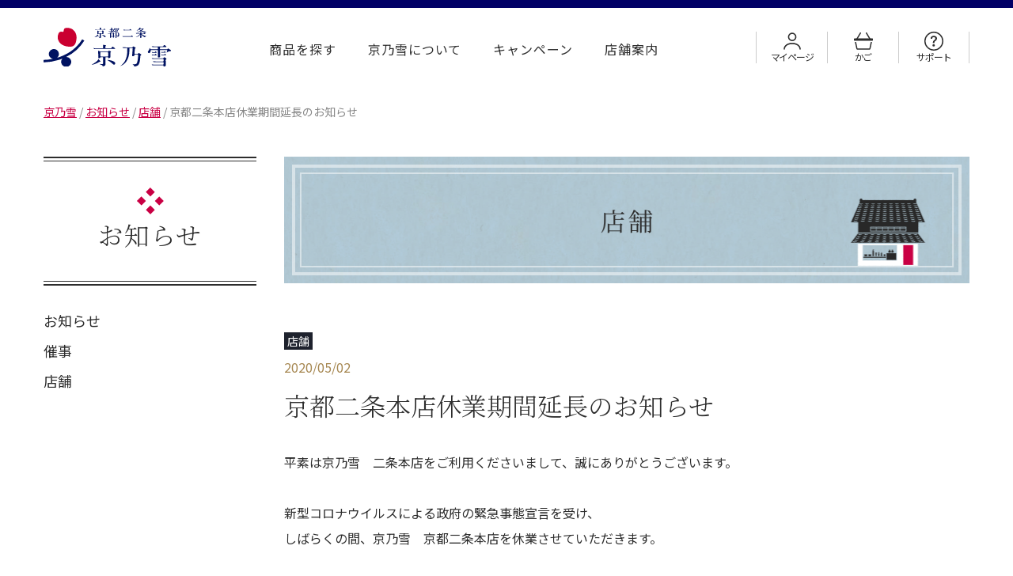

--- FILE ---
content_type: text/html; charset=UTF-8
request_url: https://www.kyonoyuki.com/information/%E3%80%90%E9%87%8D%E8%A6%81%E3%80%91%E4%BA%8C%E6%9D%A1%E6%9C%AC%E5%BA%97%EF%BC%88%E3%82%B3%E3%83%B3%E3%82%BB%E3%83%97%E3%83%88%E3%82%B7%E3%83%A7%E3%83%83%E3%83%97%EF%BC%89%E4%BC%91%E6%A5%AD%E6%9C%9F/
body_size: 11795
content:
<!-- ===　++ Main　=== -->
<!DOCTYPE html>

<html lang="ja">

<head>
  <!-- Google Tag Manager -->
  <script>(function(w,d,s,l,i){w[l]=w[l]||[];w[l].push({'gtm.start':
  new Date().getTime(),event:'gtm.js'});var f=d.getElementsByTagName(s)[0],
  j=d.createElement(s),dl=l!='dataLayer'?'&l='+l:'';j.async=true;j.src=
  'https://www.googletagmanager.com/gtm.js?id='+i+dl;f.parentNode.insertBefore(j,f);
  })(window,document,'script','dataLayer','GTM-MZKHXKX');</script>
  <!-- End Google Tag Manager -->
  <meta charset="UTF-8" />
  <meta name="viewport" content="width=device-width, initial-scale=1">
  <link rel="stylesheet" href="https://www.kyonoyuki.com/wp-content/themes/kyonoyuki-com-23/style.css" type="text/css"
    media="screen" />
  <meta name='robots' content='index, follow, max-image-preview:large, max-snippet:-1, max-video-preview:-1' />
	<style>img:is([sizes="auto" i], [sizes^="auto," i]) { contain-intrinsic-size: 3000px 1500px }</style>
	
	<!-- This site is optimized with the Yoast SEO plugin v26.7 - https://yoast.com/wordpress/plugins/seo/ -->
	<title>京都二条本店休業期間延長のお知らせ - 京乃雪</title>
	<link rel="canonical" href="https://www.kyonoyuki.com/information/【重要】二条本店（コンセプトショップ）休業期/" />
	<meta property="og:locale" content="ja_JP" />
	<meta property="og:type" content="article" />
	<meta property="og:title" content="京都二条本店休業期間延長のお知らせ - 京乃雪" />
	<meta property="og:description" content="平素は京乃雪　二条本店をご利用くださいまして、誠にありがとうございます。 新型コロナウイル..." />
	<meta property="og:url" content="https://www.kyonoyuki.com/information/【重要】二条本店（コンセプトショップ）休業期/" />
	<meta property="og:site_name" content="京乃雪" />
	<meta property="article:publisher" content="https://www.facebook.com/kyonoyuki/" />
	<meta property="article:modified_time" content="2021-12-15T06:21:31+00:00" />
	<meta property="og:image" content="https://www.kyonoyuki.com/wp-content/uploads/2023/08/ogp_kyonoyuki.png" />
	<meta property="og:image:width" content="1200" />
	<meta property="og:image:height" content="630" />
	<meta property="og:image:type" content="image/png" />
	<meta name="twitter:card" content="summary_large_image" />
	<meta name="twitter:label1" content="推定読み取り時間" />
	<meta name="twitter:data1" content="1分" />
	<script type="application/ld+json" class="yoast-schema-graph">{"@context":"https://schema.org","@graph":[{"@type":"WebPage","@id":"https://www.kyonoyuki.com/information/%e3%80%90%e9%87%8d%e8%a6%81%e3%80%91%e4%ba%8c%e6%9d%a1%e6%9c%ac%e5%ba%97%ef%bc%88%e3%82%b3%e3%83%b3%e3%82%bb%e3%83%97%e3%83%88%e3%82%b7%e3%83%a7%e3%83%83%e3%83%97%ef%bc%89%e4%bc%91%e6%a5%ad%e6%9c%9f/","url":"https://www.kyonoyuki.com/information/%e3%80%90%e9%87%8d%e8%a6%81%e3%80%91%e4%ba%8c%e6%9d%a1%e6%9c%ac%e5%ba%97%ef%bc%88%e3%82%b3%e3%83%b3%e3%82%bb%e3%83%97%e3%83%88%e3%82%b7%e3%83%a7%e3%83%83%e3%83%97%ef%bc%89%e4%bc%91%e6%a5%ad%e6%9c%9f/","name":"京都二条本店休業期間延長のお知らせ - 京乃雪","isPartOf":{"@id":"https://www.kyonoyuki.com/#website"},"datePublished":"2020-05-01T23:53:38+00:00","dateModified":"2021-12-15T06:21:31+00:00","breadcrumb":{"@id":"https://www.kyonoyuki.com/information/%e3%80%90%e9%87%8d%e8%a6%81%e3%80%91%e4%ba%8c%e6%9d%a1%e6%9c%ac%e5%ba%97%ef%bc%88%e3%82%b3%e3%83%b3%e3%82%bb%e3%83%97%e3%83%88%e3%82%b7%e3%83%a7%e3%83%83%e3%83%97%ef%bc%89%e4%bc%91%e6%a5%ad%e6%9c%9f/#breadcrumb"},"inLanguage":"ja","potentialAction":[{"@type":"ReadAction","target":["https://www.kyonoyuki.com/information/%e3%80%90%e9%87%8d%e8%a6%81%e3%80%91%e4%ba%8c%e6%9d%a1%e6%9c%ac%e5%ba%97%ef%bc%88%e3%82%b3%e3%83%b3%e3%82%bb%e3%83%97%e3%83%88%e3%82%b7%e3%83%a7%e3%83%83%e3%83%97%ef%bc%89%e4%bc%91%e6%a5%ad%e6%9c%9f/"]}]},{"@type":"BreadcrumbList","@id":"https://www.kyonoyuki.com/information/%e3%80%90%e9%87%8d%e8%a6%81%e3%80%91%e4%ba%8c%e6%9d%a1%e6%9c%ac%e5%ba%97%ef%bc%88%e3%82%b3%e3%83%b3%e3%82%bb%e3%83%97%e3%83%88%e3%82%b7%e3%83%a7%e3%83%83%e3%83%97%ef%bc%89%e4%bc%91%e6%a5%ad%e6%9c%9f/#breadcrumb","itemListElement":[{"@type":"ListItem","position":1,"name":"ホーム","item":"https://www.kyonoyuki.com/"},{"@type":"ListItem","position":2,"name":"お知らせ","item":"https://www.kyonoyuki.com/information/"},{"@type":"ListItem","position":3,"name":"京都二条本店休業期間延長のお知らせ"}]},{"@type":"WebSite","@id":"https://www.kyonoyuki.com/#website","url":"https://www.kyonoyuki.com/","name":"京乃雪","description":"京都生まれの肌にやさしい和漢化粧品・通販【京乃雪】公式Webサイト。商品購入やブランドコンセプト、お客様の声、よくあるご質問などの情報を掲載しております。また、催事情報や、おすすめ商品などの情報も一覧いただけます。","publisher":{"@id":"https://www.kyonoyuki.com/#organization"},"potentialAction":[{"@type":"SearchAction","target":{"@type":"EntryPoint","urlTemplate":"https://www.kyonoyuki.com/?s={search_term_string}"},"query-input":{"@type":"PropertyValueSpecification","valueRequired":true,"valueName":"search_term_string"}}],"inLanguage":"ja"},{"@type":"Organization","@id":"https://www.kyonoyuki.com/#organization","name":"京乃雪","url":"https://www.kyonoyuki.com/","logo":{"@type":"ImageObject","inLanguage":"ja","@id":"https://www.kyonoyuki.com/#/schema/logo/image/","url":"https://www.kyonoyuki.com/wp-content/uploads/2023/08/favicon_kyonoyuki.png","contentUrl":"https://www.kyonoyuki.com/wp-content/uploads/2023/08/favicon_kyonoyuki.png","width":512,"height":512,"caption":"京乃雪"},"image":{"@id":"https://www.kyonoyuki.com/#/schema/logo/image/"},"sameAs":["https://www.facebook.com/kyonoyuki/","https://www.instagram.com/kyonoyuki_shop/?hl=ja"]}]}</script>
	<!-- / Yoast SEO plugin. -->


<link rel='dns-prefetch' href='//use.fontawesome.com' />
<script type="text/javascript">
/* <![CDATA[ */
window._wpemojiSettings = {"baseUrl":"https:\/\/s.w.org\/images\/core\/emoji\/16.0.1\/72x72\/","ext":".png","svgUrl":"https:\/\/s.w.org\/images\/core\/emoji\/16.0.1\/svg\/","svgExt":".svg","source":{"concatemoji":"https:\/\/www.kyonoyuki.com\/wp-includes\/js\/wp-emoji-release.min.js?ver=6.8.3"}};
/*! This file is auto-generated */
!function(s,n){var o,i,e;function c(e){try{var t={supportTests:e,timestamp:(new Date).valueOf()};sessionStorage.setItem(o,JSON.stringify(t))}catch(e){}}function p(e,t,n){e.clearRect(0,0,e.canvas.width,e.canvas.height),e.fillText(t,0,0);var t=new Uint32Array(e.getImageData(0,0,e.canvas.width,e.canvas.height).data),a=(e.clearRect(0,0,e.canvas.width,e.canvas.height),e.fillText(n,0,0),new Uint32Array(e.getImageData(0,0,e.canvas.width,e.canvas.height).data));return t.every(function(e,t){return e===a[t]})}function u(e,t){e.clearRect(0,0,e.canvas.width,e.canvas.height),e.fillText(t,0,0);for(var n=e.getImageData(16,16,1,1),a=0;a<n.data.length;a++)if(0!==n.data[a])return!1;return!0}function f(e,t,n,a){switch(t){case"flag":return n(e,"\ud83c\udff3\ufe0f\u200d\u26a7\ufe0f","\ud83c\udff3\ufe0f\u200b\u26a7\ufe0f")?!1:!n(e,"\ud83c\udde8\ud83c\uddf6","\ud83c\udde8\u200b\ud83c\uddf6")&&!n(e,"\ud83c\udff4\udb40\udc67\udb40\udc62\udb40\udc65\udb40\udc6e\udb40\udc67\udb40\udc7f","\ud83c\udff4\u200b\udb40\udc67\u200b\udb40\udc62\u200b\udb40\udc65\u200b\udb40\udc6e\u200b\udb40\udc67\u200b\udb40\udc7f");case"emoji":return!a(e,"\ud83e\udedf")}return!1}function g(e,t,n,a){var r="undefined"!=typeof WorkerGlobalScope&&self instanceof WorkerGlobalScope?new OffscreenCanvas(300,150):s.createElement("canvas"),o=r.getContext("2d",{willReadFrequently:!0}),i=(o.textBaseline="top",o.font="600 32px Arial",{});return e.forEach(function(e){i[e]=t(o,e,n,a)}),i}function t(e){var t=s.createElement("script");t.src=e,t.defer=!0,s.head.appendChild(t)}"undefined"!=typeof Promise&&(o="wpEmojiSettingsSupports",i=["flag","emoji"],n.supports={everything:!0,everythingExceptFlag:!0},e=new Promise(function(e){s.addEventListener("DOMContentLoaded",e,{once:!0})}),new Promise(function(t){var n=function(){try{var e=JSON.parse(sessionStorage.getItem(o));if("object"==typeof e&&"number"==typeof e.timestamp&&(new Date).valueOf()<e.timestamp+604800&&"object"==typeof e.supportTests)return e.supportTests}catch(e){}return null}();if(!n){if("undefined"!=typeof Worker&&"undefined"!=typeof OffscreenCanvas&&"undefined"!=typeof URL&&URL.createObjectURL&&"undefined"!=typeof Blob)try{var e="postMessage("+g.toString()+"("+[JSON.stringify(i),f.toString(),p.toString(),u.toString()].join(",")+"));",a=new Blob([e],{type:"text/javascript"}),r=new Worker(URL.createObjectURL(a),{name:"wpTestEmojiSupports"});return void(r.onmessage=function(e){c(n=e.data),r.terminate(),t(n)})}catch(e){}c(n=g(i,f,p,u))}t(n)}).then(function(e){for(var t in e)n.supports[t]=e[t],n.supports.everything=n.supports.everything&&n.supports[t],"flag"!==t&&(n.supports.everythingExceptFlag=n.supports.everythingExceptFlag&&n.supports[t]);n.supports.everythingExceptFlag=n.supports.everythingExceptFlag&&!n.supports.flag,n.DOMReady=!1,n.readyCallback=function(){n.DOMReady=!0}}).then(function(){return e}).then(function(){var e;n.supports.everything||(n.readyCallback(),(e=n.source||{}).concatemoji?t(e.concatemoji):e.wpemoji&&e.twemoji&&(t(e.twemoji),t(e.wpemoji)))}))}((window,document),window._wpemojiSettings);
/* ]]> */
</script>
<style id='wp-emoji-styles-inline-css' type='text/css'>

	img.wp-smiley, img.emoji {
		display: inline !important;
		border: none !important;
		box-shadow: none !important;
		height: 1em !important;
		width: 1em !important;
		margin: 0 0.07em !important;
		vertical-align: -0.1em !important;
		background: none !important;
		padding: 0 !important;
	}
</style>
<link rel='stylesheet' id='wp-block-library-css' href='https://www.kyonoyuki.com/wp-includes/css/dist/block-library/style.min.css?ver=6.8.3' type='text/css' media='all' />
<style id='classic-theme-styles-inline-css' type='text/css'>
/*! This file is auto-generated */
.wp-block-button__link{color:#fff;background-color:#32373c;border-radius:9999px;box-shadow:none;text-decoration:none;padding:calc(.667em + 2px) calc(1.333em + 2px);font-size:1.125em}.wp-block-file__button{background:#32373c;color:#fff;text-decoration:none}
</style>
<style id='font-awesome-svg-styles-default-inline-css' type='text/css'>
.svg-inline--fa {
  display: inline-block;
  height: 1em;
  overflow: visible;
  vertical-align: -.125em;
}
</style>
<link rel='stylesheet' id='font-awesome-svg-styles-css' href='https://www.kyonoyuki.com/wp-content/uploads/font-awesome/v5.15.3/css/svg-with-js.css' type='text/css' media='all' />
<style id='font-awesome-svg-styles-inline-css' type='text/css'>
   .wp-block-font-awesome-icon svg::before,
   .wp-rich-text-font-awesome-icon svg::before {content: unset;}
</style>
<style id='global-styles-inline-css' type='text/css'>
:root{--wp--preset--aspect-ratio--square: 1;--wp--preset--aspect-ratio--4-3: 4/3;--wp--preset--aspect-ratio--3-4: 3/4;--wp--preset--aspect-ratio--3-2: 3/2;--wp--preset--aspect-ratio--2-3: 2/3;--wp--preset--aspect-ratio--16-9: 16/9;--wp--preset--aspect-ratio--9-16: 9/16;--wp--preset--color--black: #000000;--wp--preset--color--cyan-bluish-gray: #abb8c3;--wp--preset--color--white: #ffffff;--wp--preset--color--pale-pink: #f78da7;--wp--preset--color--vivid-red: #cf2e2e;--wp--preset--color--luminous-vivid-orange: #ff6900;--wp--preset--color--luminous-vivid-amber: #fcb900;--wp--preset--color--light-green-cyan: #7bdcb5;--wp--preset--color--vivid-green-cyan: #00d084;--wp--preset--color--pale-cyan-blue: #8ed1fc;--wp--preset--color--vivid-cyan-blue: #0693e3;--wp--preset--color--vivid-purple: #9b51e0;--wp--preset--gradient--vivid-cyan-blue-to-vivid-purple: linear-gradient(135deg,rgba(6,147,227,1) 0%,rgb(155,81,224) 100%);--wp--preset--gradient--light-green-cyan-to-vivid-green-cyan: linear-gradient(135deg,rgb(122,220,180) 0%,rgb(0,208,130) 100%);--wp--preset--gradient--luminous-vivid-amber-to-luminous-vivid-orange: linear-gradient(135deg,rgba(252,185,0,1) 0%,rgba(255,105,0,1) 100%);--wp--preset--gradient--luminous-vivid-orange-to-vivid-red: linear-gradient(135deg,rgba(255,105,0,1) 0%,rgb(207,46,46) 100%);--wp--preset--gradient--very-light-gray-to-cyan-bluish-gray: linear-gradient(135deg,rgb(238,238,238) 0%,rgb(169,184,195) 100%);--wp--preset--gradient--cool-to-warm-spectrum: linear-gradient(135deg,rgb(74,234,220) 0%,rgb(151,120,209) 20%,rgb(207,42,186) 40%,rgb(238,44,130) 60%,rgb(251,105,98) 80%,rgb(254,248,76) 100%);--wp--preset--gradient--blush-light-purple: linear-gradient(135deg,rgb(255,206,236) 0%,rgb(152,150,240) 100%);--wp--preset--gradient--blush-bordeaux: linear-gradient(135deg,rgb(254,205,165) 0%,rgb(254,45,45) 50%,rgb(107,0,62) 100%);--wp--preset--gradient--luminous-dusk: linear-gradient(135deg,rgb(255,203,112) 0%,rgb(199,81,192) 50%,rgb(65,88,208) 100%);--wp--preset--gradient--pale-ocean: linear-gradient(135deg,rgb(255,245,203) 0%,rgb(182,227,212) 50%,rgb(51,167,181) 100%);--wp--preset--gradient--electric-grass: linear-gradient(135deg,rgb(202,248,128) 0%,rgb(113,206,126) 100%);--wp--preset--gradient--midnight: linear-gradient(135deg,rgb(2,3,129) 0%,rgb(40,116,252) 100%);--wp--preset--font-size--small: 13px;--wp--preset--font-size--medium: 20px;--wp--preset--font-size--large: 36px;--wp--preset--font-size--x-large: 42px;--wp--preset--spacing--20: 0.44rem;--wp--preset--spacing--30: 0.67rem;--wp--preset--spacing--40: 1rem;--wp--preset--spacing--50: 1.5rem;--wp--preset--spacing--60: 2.25rem;--wp--preset--spacing--70: 3.38rem;--wp--preset--spacing--80: 5.06rem;--wp--preset--shadow--natural: 6px 6px 9px rgba(0, 0, 0, 0.2);--wp--preset--shadow--deep: 12px 12px 50px rgba(0, 0, 0, 0.4);--wp--preset--shadow--sharp: 6px 6px 0px rgba(0, 0, 0, 0.2);--wp--preset--shadow--outlined: 6px 6px 0px -3px rgba(255, 255, 255, 1), 6px 6px rgba(0, 0, 0, 1);--wp--preset--shadow--crisp: 6px 6px 0px rgba(0, 0, 0, 1);}:where(.is-layout-flex){gap: 0.5em;}:where(.is-layout-grid){gap: 0.5em;}body .is-layout-flex{display: flex;}.is-layout-flex{flex-wrap: wrap;align-items: center;}.is-layout-flex > :is(*, div){margin: 0;}body .is-layout-grid{display: grid;}.is-layout-grid > :is(*, div){margin: 0;}:where(.wp-block-columns.is-layout-flex){gap: 2em;}:where(.wp-block-columns.is-layout-grid){gap: 2em;}:where(.wp-block-post-template.is-layout-flex){gap: 1.25em;}:where(.wp-block-post-template.is-layout-grid){gap: 1.25em;}.has-black-color{color: var(--wp--preset--color--black) !important;}.has-cyan-bluish-gray-color{color: var(--wp--preset--color--cyan-bluish-gray) !important;}.has-white-color{color: var(--wp--preset--color--white) !important;}.has-pale-pink-color{color: var(--wp--preset--color--pale-pink) !important;}.has-vivid-red-color{color: var(--wp--preset--color--vivid-red) !important;}.has-luminous-vivid-orange-color{color: var(--wp--preset--color--luminous-vivid-orange) !important;}.has-luminous-vivid-amber-color{color: var(--wp--preset--color--luminous-vivid-amber) !important;}.has-light-green-cyan-color{color: var(--wp--preset--color--light-green-cyan) !important;}.has-vivid-green-cyan-color{color: var(--wp--preset--color--vivid-green-cyan) !important;}.has-pale-cyan-blue-color{color: var(--wp--preset--color--pale-cyan-blue) !important;}.has-vivid-cyan-blue-color{color: var(--wp--preset--color--vivid-cyan-blue) !important;}.has-vivid-purple-color{color: var(--wp--preset--color--vivid-purple) !important;}.has-black-background-color{background-color: var(--wp--preset--color--black) !important;}.has-cyan-bluish-gray-background-color{background-color: var(--wp--preset--color--cyan-bluish-gray) !important;}.has-white-background-color{background-color: var(--wp--preset--color--white) !important;}.has-pale-pink-background-color{background-color: var(--wp--preset--color--pale-pink) !important;}.has-vivid-red-background-color{background-color: var(--wp--preset--color--vivid-red) !important;}.has-luminous-vivid-orange-background-color{background-color: var(--wp--preset--color--luminous-vivid-orange) !important;}.has-luminous-vivid-amber-background-color{background-color: var(--wp--preset--color--luminous-vivid-amber) !important;}.has-light-green-cyan-background-color{background-color: var(--wp--preset--color--light-green-cyan) !important;}.has-vivid-green-cyan-background-color{background-color: var(--wp--preset--color--vivid-green-cyan) !important;}.has-pale-cyan-blue-background-color{background-color: var(--wp--preset--color--pale-cyan-blue) !important;}.has-vivid-cyan-blue-background-color{background-color: var(--wp--preset--color--vivid-cyan-blue) !important;}.has-vivid-purple-background-color{background-color: var(--wp--preset--color--vivid-purple) !important;}.has-black-border-color{border-color: var(--wp--preset--color--black) !important;}.has-cyan-bluish-gray-border-color{border-color: var(--wp--preset--color--cyan-bluish-gray) !important;}.has-white-border-color{border-color: var(--wp--preset--color--white) !important;}.has-pale-pink-border-color{border-color: var(--wp--preset--color--pale-pink) !important;}.has-vivid-red-border-color{border-color: var(--wp--preset--color--vivid-red) !important;}.has-luminous-vivid-orange-border-color{border-color: var(--wp--preset--color--luminous-vivid-orange) !important;}.has-luminous-vivid-amber-border-color{border-color: var(--wp--preset--color--luminous-vivid-amber) !important;}.has-light-green-cyan-border-color{border-color: var(--wp--preset--color--light-green-cyan) !important;}.has-vivid-green-cyan-border-color{border-color: var(--wp--preset--color--vivid-green-cyan) !important;}.has-pale-cyan-blue-border-color{border-color: var(--wp--preset--color--pale-cyan-blue) !important;}.has-vivid-cyan-blue-border-color{border-color: var(--wp--preset--color--vivid-cyan-blue) !important;}.has-vivid-purple-border-color{border-color: var(--wp--preset--color--vivid-purple) !important;}.has-vivid-cyan-blue-to-vivid-purple-gradient-background{background: var(--wp--preset--gradient--vivid-cyan-blue-to-vivid-purple) !important;}.has-light-green-cyan-to-vivid-green-cyan-gradient-background{background: var(--wp--preset--gradient--light-green-cyan-to-vivid-green-cyan) !important;}.has-luminous-vivid-amber-to-luminous-vivid-orange-gradient-background{background: var(--wp--preset--gradient--luminous-vivid-amber-to-luminous-vivid-orange) !important;}.has-luminous-vivid-orange-to-vivid-red-gradient-background{background: var(--wp--preset--gradient--luminous-vivid-orange-to-vivid-red) !important;}.has-very-light-gray-to-cyan-bluish-gray-gradient-background{background: var(--wp--preset--gradient--very-light-gray-to-cyan-bluish-gray) !important;}.has-cool-to-warm-spectrum-gradient-background{background: var(--wp--preset--gradient--cool-to-warm-spectrum) !important;}.has-blush-light-purple-gradient-background{background: var(--wp--preset--gradient--blush-light-purple) !important;}.has-blush-bordeaux-gradient-background{background: var(--wp--preset--gradient--blush-bordeaux) !important;}.has-luminous-dusk-gradient-background{background: var(--wp--preset--gradient--luminous-dusk) !important;}.has-pale-ocean-gradient-background{background: var(--wp--preset--gradient--pale-ocean) !important;}.has-electric-grass-gradient-background{background: var(--wp--preset--gradient--electric-grass) !important;}.has-midnight-gradient-background{background: var(--wp--preset--gradient--midnight) !important;}.has-small-font-size{font-size: var(--wp--preset--font-size--small) !important;}.has-medium-font-size{font-size: var(--wp--preset--font-size--medium) !important;}.has-large-font-size{font-size: var(--wp--preset--font-size--large) !important;}.has-x-large-font-size{font-size: var(--wp--preset--font-size--x-large) !important;}
:where(.wp-block-post-template.is-layout-flex){gap: 1.25em;}:where(.wp-block-post-template.is-layout-grid){gap: 1.25em;}
:where(.wp-block-columns.is-layout-flex){gap: 2em;}:where(.wp-block-columns.is-layout-grid){gap: 2em;}
:root :where(.wp-block-pullquote){font-size: 1.5em;line-height: 1.6;}
</style>
<link rel='stylesheet' id='font-awesome-official-css' href='https://use.fontawesome.com/releases/v5.15.3/css/all.css' type='text/css' media='all' integrity="sha384-SZXxX4whJ79/gErwcOYf+zWLeJdY/qpuqC4cAa9rOGUstPomtqpuNWT9wdPEn2fk" crossorigin="anonymous" />
<link rel='stylesheet' id='font-awesome-official-v4shim-css' href='https://use.fontawesome.com/releases/v5.15.3/css/v4-shims.css' type='text/css' media='all' integrity="sha384-C2B+KlPW+WkR0Ld9loR1x3cXp7asA0iGVodhCoJ4hwrWm/d9qKS59BGisq+2Y0/D" crossorigin="anonymous" />
<style id='font-awesome-official-v4shim-inline-css' type='text/css'>
@font-face {
font-family: "FontAwesome";
font-display: block;
src: url("https://use.fontawesome.com/releases/v5.15.3/webfonts/fa-brands-400.eot"),
		url("https://use.fontawesome.com/releases/v5.15.3/webfonts/fa-brands-400.eot?#iefix") format("embedded-opentype"),
		url("https://use.fontawesome.com/releases/v5.15.3/webfonts/fa-brands-400.woff2") format("woff2"),
		url("https://use.fontawesome.com/releases/v5.15.3/webfonts/fa-brands-400.woff") format("woff"),
		url("https://use.fontawesome.com/releases/v5.15.3/webfonts/fa-brands-400.ttf") format("truetype"),
		url("https://use.fontawesome.com/releases/v5.15.3/webfonts/fa-brands-400.svg#fontawesome") format("svg");
}

@font-face {
font-family: "FontAwesome";
font-display: block;
src: url("https://use.fontawesome.com/releases/v5.15.3/webfonts/fa-solid-900.eot"),
		url("https://use.fontawesome.com/releases/v5.15.3/webfonts/fa-solid-900.eot?#iefix") format("embedded-opentype"),
		url("https://use.fontawesome.com/releases/v5.15.3/webfonts/fa-solid-900.woff2") format("woff2"),
		url("https://use.fontawesome.com/releases/v5.15.3/webfonts/fa-solid-900.woff") format("woff"),
		url("https://use.fontawesome.com/releases/v5.15.3/webfonts/fa-solid-900.ttf") format("truetype"),
		url("https://use.fontawesome.com/releases/v5.15.3/webfonts/fa-solid-900.svg#fontawesome") format("svg");
}

@font-face {
font-family: "FontAwesome";
font-display: block;
src: url("https://use.fontawesome.com/releases/v5.15.3/webfonts/fa-regular-400.eot"),
		url("https://use.fontawesome.com/releases/v5.15.3/webfonts/fa-regular-400.eot?#iefix") format("embedded-opentype"),
		url("https://use.fontawesome.com/releases/v5.15.3/webfonts/fa-regular-400.woff2") format("woff2"),
		url("https://use.fontawesome.com/releases/v5.15.3/webfonts/fa-regular-400.woff") format("woff"),
		url("https://use.fontawesome.com/releases/v5.15.3/webfonts/fa-regular-400.ttf") format("truetype"),
		url("https://use.fontawesome.com/releases/v5.15.3/webfonts/fa-regular-400.svg#fontawesome") format("svg");
unicode-range: U+F004-F005,U+F007,U+F017,U+F022,U+F024,U+F02E,U+F03E,U+F044,U+F057-F059,U+F06E,U+F070,U+F075,U+F07B-F07C,U+F080,U+F086,U+F089,U+F094,U+F09D,U+F0A0,U+F0A4-F0A7,U+F0C5,U+F0C7-F0C8,U+F0E0,U+F0EB,U+F0F3,U+F0F8,U+F0FE,U+F111,U+F118-F11A,U+F11C,U+F133,U+F144,U+F146,U+F14A,U+F14D-F14E,U+F150-F152,U+F15B-F15C,U+F164-F165,U+F185-F186,U+F191-F192,U+F1AD,U+F1C1-F1C9,U+F1CD,U+F1D8,U+F1E3,U+F1EA,U+F1F6,U+F1F9,U+F20A,U+F247-F249,U+F24D,U+F254-F25B,U+F25D,U+F267,U+F271-F274,U+F279,U+F28B,U+F28D,U+F2B5-F2B6,U+F2B9,U+F2BB,U+F2BD,U+F2C1-F2C2,U+F2D0,U+F2D2,U+F2DC,U+F2ED,U+F328,U+F358-F35B,U+F3A5,U+F3D1,U+F410,U+F4AD;
}
</style>
<!--n2css--><!--n2js--><script type="text/javascript" src="https://www.kyonoyuki.com/wp-includes/js/jquery/jquery.min.js?ver=3.7.1" id="jquery-core-js"></script>
<script type="text/javascript" src="https://www.kyonoyuki.com/wp-includes/js/jquery/jquery-migrate.min.js?ver=3.4.1" id="jquery-migrate-js"></script>
<script type="text/javascript" src="https://www.kyonoyuki.com/wp-content/themes/kyonoyuki-com-23/js/common.js?ver=6.8.3" id="common-script-js"></script>
<link rel="https://api.w.org/" href="https://www.kyonoyuki.com/wp-json/" /><link rel="alternate" title="JSON" type="application/json" href="https://www.kyonoyuki.com/wp-json/wp/v2/information/12343" /><link rel="EditURI" type="application/rsd+xml" title="RSD" href="https://www.kyonoyuki.com/xmlrpc.php?rsd" />
<link rel='shortlink' href='https://www.kyonoyuki.com/?p=12343' />
<link rel="alternate" title="oEmbed (JSON)" type="application/json+oembed" href="https://www.kyonoyuki.com/wp-json/oembed/1.0/embed?url=https%3A%2F%2Fwww.kyonoyuki.com%2Finformation%2F%25e3%2580%2590%25e9%2587%258d%25e8%25a6%2581%25e3%2580%2591%25e4%25ba%258c%25e6%259d%25a1%25e6%259c%25ac%25e5%25ba%2597%25ef%25bc%2588%25e3%2582%25b3%25e3%2583%25b3%25e3%2582%25bb%25e3%2583%2597%25e3%2583%2588%25e3%2582%25b7%25e3%2583%25a7%25e3%2583%2583%25e3%2583%2597%25ef%25bc%2589%25e4%25bc%2591%25e6%25a5%25ad%25e6%259c%259f%2F" />
<link rel="alternate" title="oEmbed (XML)" type="text/xml+oembed" href="https://www.kyonoyuki.com/wp-json/oembed/1.0/embed?url=https%3A%2F%2Fwww.kyonoyuki.com%2Finformation%2F%25e3%2580%2590%25e9%2587%258d%25e8%25a6%2581%25e3%2580%2591%25e4%25ba%258c%25e6%259d%25a1%25e6%259c%25ac%25e5%25ba%2597%25ef%25bc%2588%25e3%2582%25b3%25e3%2583%25b3%25e3%2582%25bb%25e3%2583%2597%25e3%2583%2588%25e3%2582%25b7%25e3%2583%25a7%25e3%2583%2583%25e3%2583%2597%25ef%25bc%2589%25e4%25bc%2591%25e6%25a5%25ad%25e6%259c%259f%2F&#038;format=xml" />
    
    <script type="text/javascript">
        var ajaxurl = 'https://www.kyonoyuki.com/wp-admin/admin-ajax.php';
    </script>
<link rel="apple-touch-icon" sizes="180x180" href="/wp-content/uploads/fbrfg/apple-touch-icon.png">
<link rel="icon" type="image/png" sizes="32x32" href="/wp-content/uploads/fbrfg/favicon-32x32.png">
<link rel="icon" type="image/png" sizes="16x16" href="/wp-content/uploads/fbrfg/favicon-16x16.png">
<link rel="manifest" href="/wp-content/uploads/fbrfg/site.webmanifest">
<link rel="mask-icon" href="/wp-content/uploads/fbrfg/safari-pinned-tab.svg" color="#5bbad5">
<link rel="shortcut icon" href="/wp-content/uploads/fbrfg/favicon.ico">
<meta name="msapplication-TileColor" content="#da532c">
<meta name="msapplication-config" content="/wp-content/uploads/fbrfg/browserconfig.xml">
<meta name="theme-color" content="#ffffff"><style type="text/css">.recentcomments a{display:inline !important;padding:0 !important;margin:0 !important;}</style><link rel="icon" href="https://www.kyonoyuki.com/wp-content/uploads/2023/08/cropped-favicon_kyonoyuki-1-32x32.png" sizes="32x32" />
<link rel="icon" href="https://www.kyonoyuki.com/wp-content/uploads/2023/08/cropped-favicon_kyonoyuki-1-192x192.png" sizes="192x192" />
<link rel="apple-touch-icon" href="https://www.kyonoyuki.com/wp-content/uploads/2023/08/cropped-favicon_kyonoyuki-1-180x180.png" />
<meta name="msapplication-TileImage" content="https://www.kyonoyuki.com/wp-content/uploads/2023/08/cropped-favicon_kyonoyuki-1-270x270.png" />
  <!-- Fonts -->
  <link rel="preconnect" href="https://fonts.googleapis.com">
  <link rel="preconnect" href="https://fonts.gstatic.com" crossorigin>
  <link
    href="https://fonts.googleapis.com/css2?family=Noto+Sans+JP:wght@400;500;700&family=Noto+Serif+JP:wght@300;400;500;700&family=Roboto:wght@400;500;700&display=swap"
    rel="stylesheet">
</head>

<body class="wp-singular information-template-default single single-information postid-12343 wp-theme-kyonoyuki-com-23">
  <!-- Google Tag Manager (noscript) -->
  <noscript><iframe src="https://www.googletagmanager.com/ns.html?id=GTM-MZKHXKX"
  height="0" width="0" style="display:none;visibility:hidden"></iframe></noscript>
  <!-- End Google Tag Manager (noscript) -->
  <div id="wrap">
    <!-- ====== ++ Header ====== -->
    <header>
      <!-- スマホ用メニューボタン -->
      <div class="menu-btn">
        <div class="border-block"><span></span><span></span><span></span></div>
        <p class="name">メニュー</p>
      </div>
      <div class="inner">
        <p id="logo"><a href="https://www.kyonoyuki.com"><img
              src="https://www.kyonoyuki.com/wp-content/themes/kyonoyuki-com-23/images/common/header/lg_kyonoyuki.svg" width="162"
              height="auto"></a></p>
        <nav class="no-tb"><div class="menu-global-navi-container"><ul id="menu-global-navi" class="menu"><li id="menu-item-68" class="menu-item menu-item-type-custom menu-item-object-custom menu-item-has-children menu-item-68"><a href="#!">商品を探す</a>
<ul class="sub-menu">
	<li id="menu-item-339" class="nav-wakan menu-item menu-item-type-custom menu-item-object-custom menu-item-339"><a href="/wakan/">和漢化粧品「京乃雪」</a></li>
	<li id="menu-item-14699" class="nav-kurashi menu-item menu-item-type-custom menu-item-object-custom menu-item-14699"><a href="/kurashi/">食べる・暮らす<br>「きょうの暮らし」</a></li>
	<li id="menu-item-14700" class="nav-selection menu-item menu-item-type-custom menu-item-object-custom menu-item-14700"><a href="/selection/">ボディケア・化粧小物</a></li>
</ul>
</li>
<li id="menu-item-70" class="menu-item menu-item-type-post_type menu-item-object-page menu-item-70"><a href="https://www.kyonoyuki.com/kyonoyuki/about/">京乃雪について</a></li>
<li id="menu-item-338" class="menu-item menu-item-type-custom menu-item-object-custom menu-item-338"><a href="/campaign/">キャンペーン</a></li>
<li id="menu-item-73" class="menu-item menu-item-type-post_type menu-item-object-page menu-item-73"><a href="https://www.kyonoyuki.com/shop/">店舗案内</a></li>
</ul></div></nav>
        <nav class="no-tb"><div class="menu-floating-menu-container"><ul id="menu-floating-menu" class="menu"><li id="menu-item-380" class="tb menu-item menu-item-type-custom menu-item-object-custom menu-item-380"><a href="#!"><img src="/wp-content/themes/kyonoyuki-com-23/images/common/sp/ic_bt_search.svg" alt="アイコン 商品を探す"><br>商品を探す</a></li>
<li id="menu-item-74" class="menu-item menu-item-type-custom menu-item-object-custom menu-item-74"><a href="https://cart.kyonoyuki.com/Form/User/MyPage.aspx"><img src="/wp-content/themes/kyonoyuki-com-23/images/common/header/ic_bt_mypage.svg" alt="アイコン マイページ"><br>マイページ</a></li>
<li id="menu-item-75" class="menu-item menu-item-type-custom menu-item-object-custom menu-item-75"><a href="https://cart.kyonoyuki.com/Form/Order/CartList.aspx"><img src="/wp-content/themes/kyonoyuki-com-23/images/common/header/ic_bt_cart.svg" alt="アイコン かご"><br>かご</a></li>
<li id="menu-item-76" class="menu-item menu-item-type-custom menu-item-object-custom menu-item-has-children menu-item-76"><a href="#!"><img src="/wp-content/themes/kyonoyuki-com-23/images/common/header/ic_bt_support_guide.svg" alt="アイコン サポート"><br>サポート</a>
<ul class="sub-menu">
	<li id="menu-item-78" class="menu-item menu-item-type-post_type menu-item-object-page menu-item-78"><a href="https://www.kyonoyuki.com/faq/">よくあるご質問</a></li>
	<li id="menu-item-77" class="menu-item menu-item-type-post_type menu-item-object-page menu-item-77"><a href="https://www.kyonoyuki.com/guide/">ご利用ガイド</a></li>
	<li id="menu-item-934" class="menu-item menu-item-type-post_type menu-item-object-page menu-item-934"><a href="https://www.kyonoyuki.com/support/teikichange/">定期コース変更お手続き</a></li>
	<li id="menu-item-79" class="menu-item menu-item-type-post_type menu-item-object-page menu-item-79"><a href="https://www.kyonoyuki.com/support/">お問い合わせ</a></li>
</ul>
</li>
</ul></div></nav>
        <div class="hamburger-menu">
          <!-- メニュー用ロゴ -->
          <div class="menu-logo">
            <p id="logo"><a href="https://www.kyonoyuki.com"><img
                  src="https://www.kyonoyuki.com/wp-content/themes/kyonoyuki-com-23/images/common/header/lg_kyonoyuki.svg"
                  width="162" height="auto"></a></p>
          </div>
          <!-- メニュー用透過背景 -->
          <div class="menu-bg"></div>
          <div class="menu-content">
            <div class="hamburger-inner">
              メニュー
              <div class="menu-hamburger-menu-container"><ul id="menu-hamburger-menu" class="menu"><li id="menu-item-340" class="menu-item menu-item-type-post_type menu-item-object-page menu-item-340"><a href="https://www.kyonoyuki.com/kyonoyuki/about/">京乃雪について</a></li>
<li id="menu-item-341" class="menu-item menu-item-type-custom menu-item-object-custom menu-item-341"><a href="/information/">お知らせ</a></li>
<li id="menu-item-342" class="menu-item menu-item-type-custom menu-item-object-custom menu-item-342"><a href="/staffblog/">ブログ</a></li>
<li id="menu-item-343" class="menu-item menu-item-type-post_type menu-item-object-page menu-item-343"><a href="https://www.kyonoyuki.com/shop/">店舗案内</a></li>
<li id="menu-item-344" class="menu-item menu-item-type-post_type menu-item-object-page menu-item-344"><a href="https://www.kyonoyuki.com/company/">会社案内</a></li>
</ul></div>            </div>
          </div>
        </div>
      </div>
      <nav id="sp_floating-menu" class="tb">
        <div class="menu-floating-menu-container">
          <ul id="menu-floating-menu" class="menu">
            <li id="floating-menu01">
              <input type="radio" name="sp_floating-menu" id="floating-menu-btn-check01">
              <label for="floating-menu-btn-check01" class="floating-menu-btn">
                  <p class="img">
                    <svg id="ic_bt_search_sp"
                      class="fill_ccolor" xmlns="http://www.w3.org/2000/svg" xmlns:xlink="http://www.w3.org/1999/xlink"
                      width="24" height="24" viewBox="0 0 24 24">
                      <defs>
                        <clipPath id="clip-path">
                          <rect id="長方形_3298" data-name="長方形 3298" class="cls-1" width="24" height="24"
                            transform="translate(-4677 -23542)" />
                        </clipPath>
                      </defs>
                      <g id="マスクグループ_445" data-name="マスクグループ 445" class="cls-2" transform="translate(4677 23542)">
                        <g id="search" transform="translate(-4675 -23540)">
                          <path id="パス_17041" data-name="パス 17041" class="cls-3"
                            d="M13.053,13.053a1.25,1.25,0,0,1,1.769,0l4.813,4.813a1.25,1.25,0,0,1-1.767,1.769l-4.813-4.813a1.25,1.25,0,0,1,0-1.769Z" />
                          <path id="パス_17042" data-name="パス 17042" class="cls-4"
                            d="M8.125,15A6.875,6.875,0,1,0,1.25,8.125,6.875,6.875,0,0,0,8.125,15ZM16.25,8.125A8.125,8.125,0,1,1,8.125,0,8.125,8.125,0,0,1,16.25,8.125Z" />
                        </g>
                      </g>
                    </svg>
                  </p>
                  <p class="txt">商品を探す</p>
              </label>
              <div class="floating-menu-content01">
                <div class="floating-inner">
                  <div class="wrap-floating-title"><svg id="ic_bt_search_sp" class="fill_ccolor"
                      xmlns="http://www.w3.org/2000/svg" xmlns:xlink="http://www.w3.org/1999/xlink" width="24"
                      height="24" viewBox="0 0 24 24">
                      <defs>
                        <clipPath id="clip-path">
                          <rect id="長方形_3298" data-name="長方形 3298" class="cls-1" width="24" height="24"
                            transform="translate(-4677 -23542)" />
                        </clipPath>
                      </defs>
                      <g id="マスクグループ_445" data-name="マスクグループ 445" class="cls-2" transform="translate(4677 23542)">
                        <g id="search" transform="translate(-4675 -23540)">
                          <path id="パス_17041" data-name="パス 17041" class="cls-3"
                            d="M13.053,13.053a1.25,1.25,0,0,1,1.769,0l4.813,4.813a1.25,1.25,0,0,1-1.767,1.769l-4.813-4.813a1.25,1.25,0,0,1,0-1.769Z" />
                          <path id="パス_17042" data-name="パス 17042" class="cls-4"
                            d="M8.125,15A6.875,6.875,0,1,0,1.25,8.125,6.875,6.875,0,0,0,8.125,15ZM16.25,8.125A8.125,8.125,0,1,1,8.125,0,8.125,8.125,0,0,1,16.25,8.125Z" />
                        </g>
                      </g>
                    </svg>
                    <span class="floating-menu-title">商品を探す</span>
                  </div>
                  <ul class="floating-sub-menu">
                    <li class="wakan"><a href="https://www.kyonoyuki.com/wakan/">和漢化粧品「京乃雪」</a></li>
                    <li class="kurashi"><a href="https://www.kyonoyuki.com/kurashi/">食べる・暮らす「きょうの暮らし」</a></li>
                    <li class="selection"><a href="https://www.kyonoyuki.com/selection/">ボディケア・化粧小物</a></li>
                  </ul>
                </div>
              </div>
            </li>
            <li id="floating-menu02">
              <a href="https://cart.kyonoyuki.com/Form/User/MyPage.aspx">
                  <p class="img">
                    <svg
                        id="ic_mypage" class="fill_ccolor" xmlns="http://www.w3.org/2000/svg"
                        xmlns:xlink="http://www.w3.org/1999/xlink" width="24" height="24" viewBox="0 0 24 24">
                        <defs>
                          <clipPath id="clip-path">
                            <rect id="長方形_3945" data-name="長方形 3945" class="cls-1" width="24" height="24"
                              transform="translate(1 -1)" />
                          </clipPath>
                        </defs>
                        <g id="マスクグループ_600" data-name="マスクグループ 600" class="cls-2" transform="translate(-1 1)">
                          <path id="パス_29186" data-name="パス 29186" class="cls-1"
                            d="M266.812,430.356a5.382,5.382,0,1,1,5.4-5.38,5.388,5.388,0,0,1-5.4,5.38Zm0-9.163a3.8,3.8,0,1,0,.007,0Z"
                            transform="translate(-253.841 -419.333)" />
                          <path id="パス_29187" data-name="パス 29187" class="cls-1"
                            d="M276.841,441.072a.828.828,0,0,1-.8-.847c0-.066-.25-6.047-9.2-6.047s-9.2,5.981-9.2,6.042a.8.8,0,0,1-1.6,0c0-2.156,1.94-7.747,10.8-7.747s10.8,5.591,10.8,7.747A.83.83,0,0,1,276.841,441.072Z"
                            transform="translate(-253.841 -419.333)" />
                        </g>
                      </svg>
                  </p>
                  <p class="txt">マイページ</p>
              </a>
            </li>
            <li id="floating-menu03">
              <a href="https://cart.kyonoyuki.com/Form/Order/CartList.aspx">
                  <p class="img">
                    <svg
                      id="ic_bt_cart" class="fill_ccolor" xmlns="http://www.w3.org/2000/svg"
                      xmlns:xlink="http://www.w3.org/1999/xlink" width="24" height="24" viewBox="0 0 24 24">
                      <defs>
                        <clipPath id="clip-path">
                          <rect id="長方形_2998" data-name="長方形 2998" class="cls-1" width="24" height="24"
                            transform="translate(4908 338)" />
                        </clipPath>
                      </defs>
                      <g id="ic_cart" class="cls-2" transform="translate(-4908 -338)">
                        <g id="basket3" transform="translate(4908 337.5)">
                          <path id="パス_15407" data-name="パス 15407" class="cls-3"
                            d="M15.364,1.607a.75.75,0,0,1,1.029.258l4.5,7.5a.75.75,0,0,1-1.287.771l-4.5-7.5a.75.75,0,0,1,.258-1.029Zm-6.729,0a.75.75,0,0,0-1.029.258l-4.5,7.5a.75.75,0,0,0,1.287.771l4.5-7.5a.75.75,0,0,0-.258-1.029Z" />
                          <path id="パス_15408" data-name="パス 15408" class="cls-1"
                            d="M0,9.75A.75.75,0,0,1,.75,9h22.5a.75.75,0,0,1,.75.75v1.5a.75.75,0,0,1-.75.75H.75A.75.75,0,0,1,0,11.25ZM1.215,13.5a.772.772,0,0,0,.017.158l1.8,8.406A1.5,1.5,0,0,0,4.5,23.25h15a1.5,1.5,0,0,0,1.467-1.185l1.8-8.408a.742.742,0,0,0,.018-.157H21.269L19.5,21.75H4.5L2.732,13.5Z" />
                        </g>
                      </g>
                    </svg>
                  </p>
                  <p class="txt">かご</p>
              </a>
            </li>
            <li id="floating-menu04">
              <input type="radio" name="sp_floating-menu" id="floating-menu-btn-check04">
              <label for="floating-menu-btn-check04" class="floating-menu-btn">
                <p class="img">
                  <svg id="ic_bt_support_guide"
                      class="fill_ccolor" xmlns="http://www.w3.org/2000/svg" width="24" height="24" viewBox="0 0 24 24">
                    <path id="パス_591" data-name="パス 591"
                      d="M12,22.5A10.5,10.5,0,1,0,1.5,12,10.5,10.5,0,0,0,12,22.5ZM12,24A12,12,0,1,0,0,12,12,12,0,0,0,12,24Z"
                      fill-rule="evenodd" />
                    <path id="パス_592" data-name="パス 592"
                      d="M7.875,9.05h1.98a1.915,1.915,0,0,1,2.04-2.076,1.742,1.742,0,0,1,1.97,1.752c0,.953-.561,1.391-1.448,2.056a3.416,3.416,0,0,0-1.752,2.981l.011.695h1.96v-.532c0-1.077.41-1.391,1.515-2.229a3.663,3.663,0,0,0,1.866-3.084c0-2.266-1.914-3.362-4.01-3.362-1.989,0-4.179.971-4.131,3.8Zm2.343,8.274a1.412,1.412,0,0,0,1.515,1.391,1.407,1.407,0,1,0,0-2.8,1.41,1.41,0,0,0-1.513,1.41Z" />
                  </svg>
                </p>
                <p class="txt">サポート</p>
              </label>
              <div class="floating-menu-content04">
                <div class="floating-inner">
                  <div class="wrap-floating-title">
                    <svg id="ic_bt_support_guide" class="fill_ccolor" xmlns="http://www.w3.org/2000/svg" width="24"
                      height="24" viewBox="0 0 24 24">
                      <path id="パス_591" data-name="パス 591"
                        d="M12,22.5A10.5,10.5,0,1,0,1.5,12,10.5,10.5,0,0,0,12,22.5ZM12,24A12,12,0,1,0,0,12,12,12,0,0,0,12,24Z"
                        fill-rule="evenodd" />
                      <path id="パス_592" data-name="パス 592"
                        d="M7.875,9.05h1.98a1.915,1.915,0,0,1,2.04-2.076,1.742,1.742,0,0,1,1.97,1.752c0,.953-.561,1.391-1.448,2.056a3.416,3.416,0,0,0-1.752,2.981l.011.695h1.96v-.532c0-1.077.41-1.391,1.515-2.229a3.663,3.663,0,0,0,1.866-3.084c0-2.266-1.914-3.362-4.01-3.362-1.989,0-4.179.971-4.131,3.8Zm2.343,8.274a1.412,1.412,0,0,0,1.515,1.391,1.407,1.407,0,1,0,0-2.8,1.41,1.41,0,0,0-1.513,1.41Z" />
                    </svg>
                    <span class="floating-menu-title">サポート</span>
                  </div>
                  <ul class="floating-sub-menu">
                    <li id="faq"><a href="https://www.kyonoyuki.com/faq/">よくある質問</a></li>
                    <li id="guide"><a href="https://www.kyonoyuki.com/guide/">ご利用ガイド</a></a></li>
                    <li id="teiki"><a href="https://www.kyonoyuki.com/support/teikichange/">定期コース変更お手続き</a>
                    </li>
                    <li id="support"><a href="https://www.kyonoyuki.com/support/">お問い合わせ</a></li>
                  </ul>
                </div>
              </div>
            </li>
          </ul>

        </div>
      </nav>

    </header>
    <!-- ====== __ Header ====== -->

    <!-- ====== ++ Content ====== -->
    <div id="content">
<!-- ヘッダー呼出 -->

<!-- パンくず -->
<div id="breadcrumb">
  <div class="breadcrumbs" typeof="BreadcrumbList" vocab="https://schema.org/">
    <span property="itemListElement" typeof="ListItem"><a property="item" typeof="WebPage" title="Go to 京乃雪." href="https://www.kyonoyuki.com" class="home" ><span property="name">京乃雪</span></a><meta property="position" content="1"></span> / <span property="itemListElement" typeof="ListItem"><a property="item" typeof="WebPage" title="Go to お知らせ." href="https://www.kyonoyuki.com/information/" class="archive post-information-archive" ><span property="name">お知らせ</span></a><meta property="position" content="2"></span> / <span property="itemListElement" typeof="ListItem"><a property="item" typeof="WebPage" title="Go to the 店舗 カテゴリー archives." href="https://www.kyonoyuki.com/information/info_cat/shop/" class="taxonomy info_cat" ><span property="name">店舗</span></a><meta property="position" content="3"></span> / <span property="itemListElement" typeof="ListItem"><span property="name" class="post post-information current-item">京都二条本店休業期間延長のお知らせ</span><meta property="url" content="https://www.kyonoyuki.com/information/%e3%80%90%e9%87%8d%e8%a6%81%e3%80%91%e4%ba%8c%e6%9d%a1%e6%9c%ac%e5%ba%97%ef%bc%88%e3%82%b3%e3%83%b3%e3%82%bb%e3%83%97%e3%83%88%e3%82%b7%e3%83%a7%e3%83%83%e3%83%97%ef%bc%89%e4%bc%91%e6%a5%ad%e6%9c%9f/"><meta property="position" content="4"></span>  </div>
</div>

<div class="main-inner">
  <main id="staffblog" class="blog-single">
        
        <div class="title-area">
            <h2 class="sp"><img src="https://www.kyonoyuki.com/wp-content/uploads/2023/08/tl_shop_sp@2x.png" alt="店舗"></h2>
            <h2 class="pc"><img src="https://www.kyonoyuki.com/wp-content/uploads/2023/08/tl_shop_pc@2x.png" alt="店舗"></h2>
          </div>
        <article>
            <p class="cat">店舗</p>
      <p class="date">2020/05/02</p>
      <h1 class="title">京都二条本店休業期間延長のお知らせ</h1>
      <div class="editor-style">
      <p>平素は京乃雪　二条本店をご利用くださいまして、誠にありがとうございます。</p>
<p>新型コロナウイルスによる政府の緊急事態宣言を受け、<br />
しばらくの間、京乃雪　京都二条本店を休業させていただきます。</p>
<p><span style="color: #ff0000; font-size: 18pt;">京乃雪　京都二条本店　臨時休業期間</span><br />
<span style="color: #ff0000; font-size: 18pt;">2020年4月19日（日）～当面の間</span></p>
<p>当初5月6日までを予定しておりましたが、社会状況を踏まえ、延長いたします。<br />
再開時期が決まりましたら、その際は、ホームページ上にてお知らせいたします。<br />
ご迷惑をおかけいたしますが、何卒ご了承くださいませ。</p>
<p>休業期間中の商品のご購入は、受注センター、ウェブサイトにて承ります。</p>
<p>京乃雪受注センター　0120-79-5525　（9時～18時　日曜・祝日定休）<br />
※5月3日～6日はGWのお休みを頂戴いたします。5月7日より通常営業となります。</p>
<p>京都二条本店の休業期間が延長となり、ご不便をおかけいたしますが、<br />
またお客様と笑顔でお会いできる日に向け、準備を整えて参ります。</p>
<p>皆様の安全と健康を心よりお祈り申し上げます。</p>
      </div>
    </article>
        <div id="pn-box">
      <p class="prev"><a href="https://www.kyonoyuki.com/information/%e3%82%b8%e3%82%a7%e3%82%a4%e3%82%a2%e3%83%bc%e3%83%ab%e5%90%8d%e5%8f%a4%e5%b1%8b%e3%82%bf%e3%82%ab%e3%82%b7%e3%83%9e%e3%83%a4%e3%80%80%ef%bc%95%e6%9c%88%e5%82%ac%e4%ba%8b%e4%b8%ad%e6%ad%a2%e3%81%ae/" rel="prev">前へ</a></p>
      <p class="next"><a href="https://www.kyonoyuki.com/information/%e3%80%90%e3%81%8a%e7%9f%a5%e3%82%89%e3%81%9b%e3%80%915%e6%9c%8825%e6%97%a5%ef%bc%88%e6%9c%88%ef%bc%89%e3%82%88%e3%82%8a%e3%80%81%e4%ba%8c%e6%9d%a1%e6%9c%ac%e5%ba%97%e3%81%ae%e5%96%b6%e6%a5%ad/" rel="next">次へ</a></p>
      <p class="all"><a href="https://www.kyonoyuki.com/information">記事一覧へ</a></p>
    </div>

          </main>
  <!-- ===　__ Main　=== -->

  <!-- === ++ Sidebar === -->
  <aside id="blog-aside">
  <div class="aside-title-box">
  <h3>お知らせ</h3>
  </div>
  <div class="link-area">
        <ul class="links info">
      	<li class="cat-item cat-item-66"><a href="https://www.kyonoyuki.com/information/info_cat/notification/">お知らせ</a>
</li>
	<li class="cat-item cat-item-67"><a href="https://www.kyonoyuki.com/information/info_cat/saiji/">催事</a>
</li>
	<li class="cat-item cat-item-68"><a href="https://www.kyonoyuki.com/information/info_cat/shop/">店舗</a>
</li>
    </ul>
  </div>
</aside>
    <!-- サイドバー呼出 -->
  <!-- === __ Sidebar === -->
</div>
<!-- ==============================
    PHP
============================== -->


<!-- ==============================
    html
============================== -->

</div><!-- #content -->
<!-- ====== __ Content ====== -->

<!-- ====== ++ Footer ====== -->
<footer>
    <div id="pagetop"><img src="https://www.kyonoyuki.com/wp-content/themes/kyonoyuki-com-23/images/common/footer/ic_bt_up.svg" width="40" height="40"></div>
    <div class="inner">
        <div class="wrap-footer">
            <div id="footer-logo"><a href="https://www.kyonoyuki.com"><img src="https://www.kyonoyuki.com/wp-content/themes/kyonoyuki-com-23/images/common/footer/lg_f_kyonoyuki.svg" width="220" height="auto"></a></div>
            <div id="footer-sns"><div class="menu-sns-link-container"><ul id="menu-sns-link" class="menu"><li id="menu-item-130" class="menu-item menu-item-type-custom menu-item-object-custom menu-item-130"><a target="_blank" href="https://www.instagram.com/kyonoyuki_shop/?hl=ja"><img src="/wp-content/themes/kyonoyuki-com-23/images/common/footer/sns_Instagram.svg" alt="アイコン インスタグラム"></a></li>
<li id="menu-item-131" class="menu-item menu-item-type-custom menu-item-object-custom menu-item-131"><a target="_blank" href="http://line.naver.jp/ti/p/@kyonoyuki"><img src="/wp-content/themes/kyonoyuki-com-23/images/common/footer/sns_line.svg" alt="アイコン LINE"></a></li>
<li id="menu-item-132" class="menu-item menu-item-type-custom menu-item-object-custom menu-item-132"><a target="_blank" href="https://www.facebook.com/kyonoyuki/"><img src="/wp-content/themes/kyonoyuki-com-23/images/common/footer/sns_facebook.svg" alt="アイコン Facebook"></a></li>
</ul></div></div>
            <div id="footer-sitemap">
                <div class="menu-footer-navi-container"><ul id="menu-footer-navi" class="menu"><li id="menu-item-83" class="menu-item menu-item-type-post_type menu-item-object-page menu-item-has-children menu-item-83"><a href="https://www.kyonoyuki.com/kyonoyuki/about/">京乃雪について</a>
<ul class="sub-menu">
	<li id="menu-item-13897" class="menu-item menu-item-type-post_type menu-item-object-wakan menu-item-13897"><a href="https://www.kyonoyuki.com/wakan/recipe/">「和漢植物エキス」が大切な理由</a></li>
</ul>
</li>
<li id="menu-item-335" class="menu-item menu-item-type-custom menu-item-object-custom menu-item-has-children menu-item-335"><a href="/wakan/">和漢化粧品<br>「京乃雪」</a>
<ul class="sub-menu">
	<li id="menu-item-14702" class="menu-item menu-item-type-custom menu-item-object-custom menu-item-14702"><a href="/kurashi/">食べる・暮らす<br>「きょうの暮らし」</a></li>
	<li id="menu-item-14703" class="menu-item menu-item-type-custom menu-item-object-custom menu-item-14703"><a href="/selection/">ボディケア<br>・化粧小物</a></li>
</ul>
</li>
<li id="menu-item-336" class="menu-item menu-item-type-custom menu-item-object-custom menu-item-has-children menu-item-336"><a href="/campaign/">キャンペーン</a>
<ul class="sub-menu">
	<li id="menu-item-14133" class="menu-item menu-item-type-custom menu-item-object-custom menu-item-14133"><a href="/information/">お知らせ</a></li>
	<li id="menu-item-94" class="menu-item menu-item-type-custom menu-item-object-custom menu-item-94"><a href="/staffblog/">ブログ</a></li>
</ul>
</li>
<li id="menu-item-92" class="menu-item menu-item-type-post_type menu-item-object-page menu-item-has-children menu-item-92"><a href="https://www.kyonoyuki.com/company/">会社案内</a>
<ul class="sub-menu">
	<li id="menu-item-93" class="menu-item menu-item-type-post_type menu-item-object-page menu-item-93"><a href="https://www.kyonoyuki.com/shop/">店舗案内</a></li>
</ul>
</li>
<li id="menu-item-89" class="menu-item menu-item-type-post_type menu-item-object-page menu-item-has-children menu-item-89"><a href="https://www.kyonoyuki.com/faq/">よくあるご質問</a>
<ul class="sub-menu">
	<li id="menu-item-88" class="menu-item menu-item-type-post_type menu-item-object-page menu-item-88"><a href="https://www.kyonoyuki.com/guide/">ご利用ガイド</a></li>
	<li id="menu-item-90" class="menu-item menu-item-type-post_type menu-item-object-page menu-item-90"><a href="https://www.kyonoyuki.com/support/">お問い合わせ</a></li>
</ul>
</li>
</ul></div>            </div>
            <div id="footer-inquiry">
                <p>お電話でのお問い合わせ・ご注文</p>
                <p><a href="tel:0120795525"><span class="tel"><img src="https://www.kyonoyuki.com/wp-content/themes/kyonoyuki-com-23/images/common/footer/ic_free-dial.svg" width="30" height="19">0120-79-5525</span></a><br class="sp">（通話料無料）</p>
                <p class="tel-sub">受付時間 / 9：00～18：00　日曜・祝日定休</p>
            </div>
        </div>
        <div class="wrap-footer-guide">
            <nav><div class="menu-guideline-link-container"><ul id="menu-guideline-link" class="menu"><li id="menu-item-935" class="menu-item menu-item-type-post_type menu-item-object-page menu-item-935"><a href="https://www.kyonoyuki.com/guide/commerce/">特定商取引法に関する表記</a></li>
<li id="menu-item-135" class="menu-item menu-item-type-post_type menu-item-object-page menu-item-135"><a href="https://www.kyonoyuki.com/guide/site-policy/">サイトポリシー</a></li>
<li id="menu-item-134" class="menu-item menu-item-type-post_type menu-item-object-page menu-item-privacy-policy menu-item-134"><a rel="privacy-policy" href="https://www.kyonoyuki.com/guide/privacy-policy/">プライバシーポリシー</a></li>
<li id="menu-item-136" class="menu-item menu-item-type-post_type menu-item-object-page menu-item-136"><a href="https://www.kyonoyuki.com/sitemap/">サイトマップ</a></li>
</ul></div></nav>
            <nav><div class="menu-lang_switch-container"><ul id="menu-lang_switch" class="menu"><li id="menu-item-245" class="menu-item menu-item-type-custom menu-item-object-custom menu-item-245"><a href="https://www.kyonoyuki.com/shopinfo/eng.html">[ ENGLISH ]</a></li>
<li id="menu-item-246" class="menu-item menu-item-type-custom menu-item-object-custom menu-item-246"><a href="https://www.kyonoyuki.com/shopinfo/chs.html">[ 簡体字 ]</a></li>
<li id="menu-item-247" class="menu-item menu-item-type-custom menu-item-object-custom menu-item-247"><a href="https://www.kyonoyuki.com/shopinfo/cht.html">[ 繁體字 ]</a></li>
</ul></div></nav>
        </div>
    </div>
    <div id="copyright">
        <p><a href="https://www.kyonoyuki.com"><small>&copy; 2021-2026 ichimoku Inc.</small></a></p>
    </div><!-- #copyright -->
</footer>
<!-- ====== ++ Footer ====== -->

</div><!-- #wrap -->
<script type="speculationrules">
{"prefetch":[{"source":"document","where":{"and":[{"href_matches":"\/*"},{"not":{"href_matches":["\/wp-*.php","\/wp-admin\/*","\/wp-content\/uploads\/*","\/wp-content\/*","\/wp-content\/plugins\/*","\/wp-content\/themes\/kyonoyuki-com-23\/*","\/*\\?(.+)"]}},{"not":{"selector_matches":"a[rel~=\"nofollow\"]"}},{"not":{"selector_matches":".no-prefetch, .no-prefetch a"}}]},"eagerness":"conservative"}]}
</script>
<script type="text/javascript" src="https://www.kyonoyuki.com/wp-content/plugins/page-links-to/dist/new-tab.js?ver=3.3.7" id="page-links-to-js"></script>
</body>

</html><!-- フッター呼出 -->


--- FILE ---
content_type: text/css; charset=UTF-8
request_url: https://www.kyonoyuki.com/wp-content/themes/kyonoyuki-com-23/style.css
body_size: 27596
content:
@charset "UTF-8";
/* CSS Document */
/* ==================================================
Theme Name:     京乃雪 2023
Author:          Miyagawa Printing Co., Ltd,
Author URI:      https://www.miyagawainsatsu.co.jp/
Description:    宮川印刷
Version:        2.0.0
================================================== */
/* --------------------------------------------------
  ※CSSルール
  - PCファースト

    Include SCSS flle
      - /base
        - destyle.css == リセットCSS
        - core.css == WordPress必須のCSS
        - common.css == メインファイル
      - /edit
        - editor.css == ブログ・カスタム投稿記事用
        - campaign.scss==キャンペーンページ用
        - re_common.css == レスポンシブ（スマホ・タブレット）
-------------------------------------------------- */
/*  主要カラー
------------------------------ */
/* フォント*/
/* 背景色 */
/* 無彩色系（中間色が必要になったら3~4辺りに追加） */
/* アクセントカラー */
/* ------------------------------
    ミックスイン
 ------------------------------ */
/* ページタイトル */
/* 疑似要素をブロックに */
/* ボタン用のaタグブロック */
/*! de-style.css v1.0.5 | MIT License | https://github.com/nicolas-cusan/destyle.css */
/* Reset box-model
   ========================================================================== */
* {
  box-sizing: border-box;
}

::before,
::after {
  box-sizing: inherit;
}

/* Document
   ========================================================================== */
/**
 * 1. Correct the line height in all browsers.
 * 2. Prevent adjustments of font size after orientation changes in iOS.
 * 3. Remove gray overlay on links for iOS.
 */
html {
  line-height: 1.15;
  /* 1 */
  -webkit-text-size-adjust: 100%;
  /* 2 */
  -webkit-tap-highlight-color: transparent;
  /* 3*/
}

/* Sections
   ========================================================================== */
/**
 * Remove the margin in all browsers.
 */
body {
  margin: 0;
}

/**
 * Render the `main` element consistently in IE.
 */
main {
  display: block;
}

/* Vertical rhythm
   ========================================================================== */
p,
table,
blockquote,
address,
pre,
iframe,
form,
figure,
dl {
  margin: 0;
}

/* Headings
   ========================================================================== */
h1,
h2,
h3,
h4,
h5,
h6 {
  font-size: inherit;
  line-height: inherit;
  font-weight: inherit;
  margin: 0;
}

/* Lists (enumeration)
   ========================================================================== */
ul,
ol {
  margin: 0;
  padding: 0;
  list-style: none;
}

/* Lists (definition)
   ========================================================================== */
dt {
  font-weight: bold;
}

dd {
  margin-left: 0;
}

/* Grouping content
   ========================================================================== */
/**
 * 1. Add the correct box sizing in Firefox.
 * 2. Show the overflow in Edge and IE.
 */
hr {
  box-sizing: content-box;
  /* 1 */
  height: 0;
  /* 1 */
  overflow: visible;
  /* 2 */
  border: 0;
  border-top: 1px solid;
  margin: 0;
  clear: both;
}

/**
 * 1. Correct the inheritance and scaling of font size in all browsers.
 * 2. Correct the odd `em` font sizing in all browsers.
 */
pre {
  font-family: monospace, monospace;
  /* 1 */
  font-size: inherit;
  /* 2 */
}

address {
  font-style: inherit;
}

/* Text-level semantics
   ========================================================================== */
/**
 * Remove the gray background on active links in IE 10.
 */
a {
  background-color: transparent;
  text-decoration: none;
  color: inherit;
}

/**
 * 1. Remove the bottom border in Chrome 57-
 * 2. Add the correct text decoration in Chrome, Edge, IE, Opera, and Safari.
 */
abbr[title] {
  border-bottom: none;
  /* 1 */
  text-decoration: underline;
  /* 2 */
  text-decoration: underline dotted;
  /* 2 */
}

/**
 * Add the correct font weight in Chrome, Edge, and Safari.
 */
b,
strong {
  font-weight: bolder;
}

/**
 * 1. Correct the inheritance and scaling of font size in all browsers.
 * 2. Correct the odd `em` font sizing in all browsers.
 */
code,
kbd,
samp {
  font-family: monospace, monospace;
  /* 1 */
  font-size: inherit;
  /* 2 */
}

/**
 * Add the correct font size in all browsers.
 */
small {
  font-size: 80%;
}

/**
 * Prevent `sub` and `sup` elements from affecting the line height in
 * all browsers.
 */
sub,
sup {
  font-size: 75%;
  line-height: 0;
  position: relative;
  vertical-align: baseline;
}

sub {
  bottom: -0.25em;
}

sup {
  top: -0.5em;
}

/* Embedded content
   ========================================================================== */
/**
 * Remove the border on images inside links in IE 10.
 */
img {
  border-style: none;
  vertical-align: bottom;
}

embed,
object,
iframe {
  border: 0;
  vertical-align: bottom;
}

/* Forms
   ========================================================================== */
button,
input,
optgroup,
select,
textarea {
  vertical-align: middle;
  color: inherit;
  font: inherit;
  border: 0;
  background: transparent;
  padding: 0;
  margin: 0;
  outline: 0;
}

/**
 * Remove all Style fro select elements. Does not quite work cross-browser
 */
select {
  -webkit-appearance: none;
  appearance: none;
  border-radius: 0;
}

/**
 * Show the overflow in IE.
 * 1. Show the overflow in Edge.
 */
button,
input {
  /* 1 */
  overflow: visible;
}

/**
 * Remove the inheritance of text transform in Edge, Firefox, and IE.
 * 1. Remove the inheritance of text transform in Firefox.
 */
button,
select {
  /* 1 */
  text-transform: none;
}

/**
 * Correct the inability to style clickable types in iOS and Safari.
 */
button,
[type=button],
[type=reset],
[type=submit] {
  cursor: pointer;
  -webkit-appearance: none;
  appearance: none;
}

button[disabled],
[type=button][disabled],
[type=reset][disabled],
[type=submit][disabled] {
  cursor: default;
}

/**
 * Remove the inner border and padding in Firefox.
 */
button::-moz-focus-inner,
[type=button]::-moz-focus-inner,
[type=reset]::-moz-focus-inner,
[type=submit]::-moz-focus-inner {
  border-style: none;
  padding: 0;
}

/**
 * Restore the focus styles unset by the previous rule.
 */
button:-moz-focusring,
[type=button]:-moz-focusring,
[type=reset]:-moz-focusring,
[type=submit]:-moz-focusring {
  outline: 1px dotted ButtonText;
}

/**
 * Reset to invisible
 */
fieldset {
  margin: 0;
  padding: 0;
  border: 0;
  min-width: 0;
}

/**
 * 1. Correct the text wrapping in Edge and IE.
 * 2. Correct the color inheritance from `fieldset` elements in IE.
 * 3. Remove the padding so developers are not caught out when they zero out
 *    `fieldset` elements in all browsers.
 */
legend {
  color: inherit;
  /* 2 */
  display: table;
  /* 1 */
  max-width: 100%;
  /* 1 */
  padding: 0;
  /* 3 */
  white-space: normal;
  /* 1 */
}

/**
 * Add the correct vertical alignment in Chrome, Firefox, and Opera.
 */
progress {
  vertical-align: baseline;
}

/**
 * Remove the default vertical scrollbar in IE 10+.
 */
textarea {
  overflow: auto;
}

/**
 * 1. Add the correct box sizing in IE 10.
 * 2. Remove the padding in IE 10.
 */
[type=checkbox],
[type=radio] {
  box-sizing: border-box;
  /* 1 */
  padding: 0;
  /* 2 */
}

/**
 * Correct the cursor style of increment and decrement buttons in Chrome.
 */
[type=number]::-webkit-inner-spin-button,
[type=number]::-webkit-outer-spin-button {
  height: auto;
}

/**
 * 1. Correct the odd appearance in Chrome and Safari.
 * 2. Correct the outline style in Safari.
 */
[type=search] {
  -webkit-appearance: textfield;
  /* 1 */
  outline-offset: -2px;
  /* 2 */
}

/**
 * Remove the inner padding in Chrome and Safari on macOS.
 */
[type=search]::-webkit-search-decoration {
  -webkit-appearance: none;
}

/**
 * 1. Correct the inability to style clickable types in iOS and Safari.
 * 2. Change font properties to `inherit` in Safari.
 */
::-webkit-file-upload-button {
  -webkit-appearance: button;
  /* 1 */
  font: inherit;
  /* 2 */
}

/**
 * Fix placeholder font properties inheritance.
 */
::-webkit-input-placeholder {
  font: inherit;
}

:-ms-input-placeholder {
  font: inherit;
}

::-ms-input-placeholder {
  font: inherit;
}

::placeholder {
  font: inherit;
}

/**
 * Clickable labels
 */
label[for] {
  cursor: pointer;
}

/* Interactive
   ========================================================================== */
/*
 * Add the correct display in Edge, IE 10+, and Firefox.
 */
details {
  display: block;
}

/*
 * Add the correct display in all browsers.
 */
summary {
  display: list-item;
}

/* Table
   ========================================================================== */
table {
  border-collapse: collapse;
  border-spacing: 0;
}

caption {
  text-align: left;
}

td,
th {
  vertical-align: top;
}

th {
  text-align: left;
  font-weight: bold;
}

/* Misc
   ========================================================================== */
/**
 * Add the correct display in IE 10+.
 */
template {
  display: none;
}

/**
 * Add the correct display in IE 10.
 */
[hidden] {
  display: none;
}

/* CSS Document */
/* ==================================================

    参考元：https://codex.wordpress.org/CSS

================================================== */
/*  WordPress Core
-------------------------------------------------- */
.alignnone {
  margin: 5px 20px 20px 0;
}

.aligncenter,
div.aligncenter {
  display: block;
  margin: 5px auto 5px auto;
}

.alignright {
  float: right;
  margin: 5px 0 20px 20px;
}

.alignleft {
  float: left;
  margin: 5px 20px 20px 0;
}

a img.alignright {
  float: right;
  margin: 5px 0 20px 20px;
}

a img.alignnone {
  margin: 5px 20px 20px 0;
}

a img.alignleft {
  float: left;
  margin: 5px 20px 20px 0;
}

a img.aligncenter {
  display: block;
  margin-left: auto;
  margin-right: auto;
}

.wp-caption {
  background: #fff;
  border: 1px solid #f0f0f0;
  max-width: 96%;
  /* Image does not overflow the content area */
  padding: 5px 3px 10px;
  text-align: center;
}

.wp-caption.alignnone {
  margin: 5px 20px 20px 0;
}

.wp-caption.alignleft {
  margin: 5px 20px 20px 0;
}

.wp-caption.alignright {
  margin: 5px 0 20px 20px;
}

.wp-caption img {
  border: 0 none;
  height: auto;
  margin: 0;
  max-width: 98.5%;
  padding: 0;
  width: auto;
}

.wp-caption p.wp-caption-text {
  font-size: 11px;
  line-height: 17px;
  margin: 0;
  padding: 0 4px 5px;
}

/* Text meant only for screen readers. */
.screen-reader-text {
  border: 0;
  clip: rect(1px, 1px, 1px, 1px);
  clip-path: inset(50%);
  height: 1px;
  margin: -1px;
  overflow: hidden;
  padding: 0;
  position: absolute !important;
  width: 1px;
  word-wrap: normal !important;
  /* Many screen reader and browser combinations announce broken words as they would appear visually. */
}

.screen-reader-text:focus {
  background-color: #eee;
  clip: auto !important;
  clip-path: none;
  color: #444;
  display: block;
  font-size: 1em;
  height: auto;
  left: 5px;
  line-height: normal;
  padding: 15px 23px 14px;
  text-decoration: none;
  top: 5px;
  width: auto;
  z-index: 100000;
  /* Above WP toolbar. */
}

/* Plugins
--------------------------------------------- */
.ewd-ufaq-faqs .ewd-ufaq-faq-display-style-contemporary .ewd-ufaq-faq-title {
  background: #F4F2F0;
  padding: 8px 8px 8px 8px;
}
.ewd-ufaq-faqs .ewd-ufaq-faq-display-style-contemporary .ewd-ufaq-faq-title > a {
  color: #2D2D2D;
}
.ewd-ufaq-faqs .ewd-ufaq-faq-display-style-contemporary .ewd-ufaq-faq-title .ewd-ufaq-post-margin-symbol span {
  font-size: 26px;
}
.ewd-ufaq-faqs .ewd-ufaq-faq-display-style-contemporary .ewd-ufaq-faq-body {
  padding: 20px 1rem 40px 5.8rem;
}
.ewd-ufaq-faqs .ewd-ufaq-faq-display-style-contemporary .ewd-ufaq-faq-category-title-text {
  color: #2D2D2D;
}
.ewd-ufaq-faqs .ewd-ufaq-faq-display-style-contemporary .ewd-ufaq-faq-category-title h3 {
  height: 4.5rem;
  background: linear-gradient(transparent 94%, #010066 0%);
}

.block-container {
  padding-top: 10px;
  padding-right: 10px;
  padding-bottom: 10px;
  padding-left: 10px;
}
.block-container-list {
  list-style: disc;
  padding-left: 40px;
}
.block-container--gray {
  background-color: #F4F2F0;
}

/* CSS Document */
/* ------------------------------
    Default
    - 変更しない箇所
------------------------------ */
/* ++clearfix */
.clearfix:after {
  content: " ";
  display: block;
  clear: both;
}

/* __clearfix */
html {
  font-size: 62.5%;
  /* === 【　1.0rem = 10px　】とする === */
}

img {
  max-width: 100%;
  height: auto;
}

pre {
  font-family: inherit;
}

/* ------------------------------
    Common
------------------------------ */
body {
  font-size: 1.6rem;
  font-family: "Noto Sans JP", "游ゴシック", YuGothic, "ヒラギノ角ゴ Pro W3", "Hiragino Kaku Gothic Pro", Verdana, "メイリオ", Meiryo, Osaka, "ＭＳ Ｐゴシック", "MS PGothic", sans-serif;
  font-weight: 400;
  line-height: 1.6;
  color: #2d2d2d;
}

a {
  color: #C90044;
  text-decoration: underline;
}

a,
button.mouseOver {
  transition: 0.5s;
  cursor: pointer;
}
a:hover,
button.mouseOver:hover {
  filter: alpha(opacity=60);
  -moz-opacity: 0.6;
  opacity: 0.6;
}
a:active,
button.mouseOver:active {
  transform: translate(1px, 1px);
}

/*  共通パーツ
------------------------------ */
/* グリッドレイアウト */
.grid_2,
.group--grid_2.wp-block-group > .wp-block-group__inner-container {
  grid-template-columns: repeat(2, 1fr);
  display: grid;
  grid-gap: 30px;
}
.grid_3,
.group--grid_3.wp-block-group > .wp-block-group__inner-container {
  grid-template-columns: repeat(3, 1fr);
  display: grid;
  grid-gap: 30px;
}
.grid_4,
.group--grid_4.wp-block-group > .wp-block-group__inner-container {
  grid-template-columns: repeat(4, 1fr);
  display: grid;
  grid-gap: 30px;
}

/* マージン */
.mt_150 {
  margin-top: 150px !important;
}

.mb_150 {
  margin-bottom: 150px !important;
}

.mt_145 {
  margin-top: 145px !important;
}

.mb_145 {
  margin-bottom: 145px !important;
}

.mt_140 {
  margin-top: 140px !important;
}

.mb_140 {
  margin-bottom: 140px !important;
}

.mt_135 {
  margin-top: 135px !important;
}

.mb_135 {
  margin-bottom: 135px !important;
}

.mt_130 {
  margin-top: 130px !important;
}

.mb_130 {
  margin-bottom: 130px !important;
}

.mt_125 {
  margin-top: 125px !important;
}

.mb_125 {
  margin-bottom: 125px !important;
}

.mt_120 {
  margin-top: 120px !important;
}

.mb_120 {
  margin-bottom: 120px !important;
}

.mt_115 {
  margin-top: 115px !important;
}

.mb_115 {
  margin-bottom: 115px !important;
}

.mt_110 {
  margin-top: 110px !important;
}

.mb_110 {
  margin-bottom: 110px !important;
}

.mt_105 {
  margin-top: 105px !important;
}

.mb_105 {
  margin-bottom: 105px !important;
}

.mt_100 {
  margin-top: 100px !important;
}

.mb_100 {
  margin-bottom: 100px !important;
}

.mt_95 {
  margin-top: 95px !important;
}

.mb_95 {
  margin-bottom: 95px !important;
}

.mt_90 {
  margin-top: 90px !important;
}

.mb_90 {
  margin-bottom: 90px !important;
}

.mt_85 {
  margin-top: 85px !important;
}

.mb_85 {
  margin-bottom: 85px !important;
}

.mt_80 {
  margin-top: 80px !important;
}

.mb_80 {
  margin-bottom: 80px !important;
}

.mt_75 {
  margin-top: 75px !important;
}

.mb_75 {
  margin-bottom: 75px !important;
}

.mt_70 {
  margin-top: 70px !important;
}

.mb_70 {
  margin-bottom: 70px !important;
}

.mt_65 {
  margin-top: 65px !important;
}

.mb_65 {
  margin-bottom: 65px !important;
}

.mt_60 {
  margin-top: 60px !important;
}

.mb_60 {
  margin-bottom: 60px !important;
}

.mt_55 {
  margin-top: 55px !important;
}

.mb_55 {
  margin-bottom: 55px !important;
}

.mt_50 {
  margin-top: 50px !important;
}

.mb_50 {
  margin-bottom: 50px !important;
}

.mt_45 {
  margin-top: 45px !important;
}

.mb_45 {
  margin-bottom: 45px !important;
}

.mt_40 {
  margin-top: 40px !important;
}

.mb_40 {
  margin-bottom: 40px !important;
}

.mt_35 {
  margin-top: 35px !important;
}

.mb_35 {
  margin-bottom: 35px !important;
}

.mt_30 {
  margin-top: 30px !important;
}

.mb_30 {
  margin-bottom: 30px !important;
}

.mt_25 {
  margin-top: 25px !important;
}

.mb_25 {
  margin-bottom: 25px !important;
}

.mt_20 {
  margin-top: 20px !important;
}

.mb_20 {
  margin-bottom: 20px !important;
}

.mt_15 {
  margin-top: 15px !important;
}

.mb_15 {
  margin-bottom: 15px !important;
}

.mt_10 {
  margin-top: 10px !important;
}

.mb_10 {
  margin-bottom: 10px !important;
}

.mt_5 {
  margin-top: 5px !important;
}

.mb_5 {
  margin-bottom: 5px !important;
}

/* パディング */
.pr_20 {
  padding-right: 20px !important;
}
.pl_20 {
  padding-left: 20px !important;
}

/* 表示切替 */
.pc {
  display: block;
}

.pc-in {
  display: inline;
}

.tb {
  display: none;
}

.no-tb {
  display: block;
}

.sp {
  display: none;
}

.dp_none {
  display: none !important;
}

/*  フォント
------------------------------ */
/* ゴシック */
.ff_sans {
  font-family: "Noto Sans JP", sans-serif;
}

/* 明朝 */
.ff_serif {
  font-family: "Noto Serif JP", serif;
  font-weight: 300;
}

/* 数字（価格/電話番号） */
.ff_num {
  font-family: "Roboto", sans-serif;
}

/* サイズ */
.fs_14 {
  font-size: 1.4rem;
}

.fs_18 {
  font-size: 1.8rem;
}

.fs_24 {
  font-size: 2.4rem;
}

/* ウェイト */
.fw_regular {
  font-weight: 400;
}

.fw_medium {
  font-weight: 500;
}

.fw_bold {
  font-weight: 700;
}

/* 色 */
.fc_red {
  color: #C90044;
}

.fc_gray {
  color: #888888;
}

.fc_gold,
.wp-block-cover-image .wp-block-cover__inner-container, .wp-block-cover .wp-block-cover__inner-container .fc_gold {
  color: #9F7834 !important;
}

/* テキスト揃え */
.ta_l {
  text-align: left;
}

.ta_c,
.ta_c-pc {
  text-align: center !important;
}

.ta_r {
  text-align: right;
}

.lh_20 {
  line-height: 2rem;
}

.lh_32 {
  line-height: 3.2rem;
}

.lh_36 {
  line-height: 3.6rem;
}

/*  画像
------------------------------ */
svg.fill_ccolor {
  fill: currentColor;
}

/* ------------------------------
    Header
------------------------------ */
header {
  border-top: 10px solid #010066;
  width: 100%;
  height: auto;
  min-height: 90px;
  background-color: #fff;
  position: sticky;
  top: 0;
  z-index: 1000;
}
header .inner {
  display: flex;
  flex-direction: row;
  flex-wrap: nowrap;
  align-content: center;
  justify-content: space-between;
  align-items: center;
}

header .inner {
  width: 100%;
  max-width: 1210px;
  margin: 0 auto;
  padding: 25px 20px;
}

/* header #logo{
    font-size: 3.4rem;
    font-weight: 600;
    margin-bottom: 5px;
} */
/* ------------------------------
    Nav
------------------------------ */
/* nav{
    border-width: 1px 0;
    border-style: solid;
    border-color: #cccccc;
} */
nav > div {
  max-width: 1170px;
  margin: 0 auto;
}

nav > div > ul {
  display: -webkit-box;
  display: -ms-flexbox;
  display: flex;
}

/* nav li{
    padding: 15px 40px 15px 0;
} */
/*  Nav > menu-global-navi
------------------------------ */
ul#menu-global-navi > li {
  width: fit-content;
  height: 40px;
  margin: 0;
  text-align: center;
}
ul#menu-global-navi > li a {
  color: #2D2D2D;
  text-decoration: none;
  display: block;
  margin: 0 10px;
  padding: 10px;
  font-size: 1.6rem;
  letter-spacing: 0.96px;
}
ul#menu-global-navi > li ul.sub-menu {
  position: absolute;
  top: 60px;
  left: 20px;
  width: 300px;
  padding: 20px;
  background: #FFFFFF;
  border-radius: 5px;
  box-shadow: 0px 3px 20px #0000004d;
  visibility: hidden;
  transition: 0.5s;
  z-index: 1;
}
ul#menu-global-navi > li ul.sub-menu::before {
  content: "";
  position: absolute;
  top: 0%;
  left: 30px;
  margin-left: -15px;
  margin-top: -20px;
  border: 10px solid transparent;
  border-bottom: 15px solid #FFFFFF;
}
ul#menu-global-navi > li ul.sub-menu > li {
  text-align: left;
  border-top: 1px solid #CCCCCC;
}
ul#menu-global-navi > li ul.sub-menu > li:last-child {
  border-bottom: 1px solid #CCCCCC;
}
ul#menu-global-navi > li ul.sub-menu > li > a::before {
  position: absolute;
  top: 50%;
  left: 0px;
  transform: translateY(-50%);
}
ul#menu-global-navi > li ul.sub-menu > li.nav-wakan > a::before {
  /* content: url(./images/common/header/ic_bt_wakan.jpg); */
  content: ' ';
  width: 44px;
  height: 44px;
  background-image: url(./images/common/header/ic_bt_wakan.jpg);
  background-image: -webkit-image-set( url(./images/common/header/ic_bt_wakan.jpg) 1x, url(./images/common/header/ic_bt_wakan@2x.jpg) 2x);
  background-image: image-set( url(./images/common/header/ic_bt_wakan.jpg) 1x, url(./images/common/header/ic_bt_wakan@2x.jpg) 2x );
}
ul#menu-global-navi > li ul.sub-menu > li.nav-kurashi > a::before {
  /* content: url(./images/common/header/ic_bt_life.jpg); */
  content: ' ';
  width: 44px;
  height: 44px;
  background-image: url(./images/common/header/ic_bt_life.jpg);
  background-image: -webkit-image-set( url(./images/common/header/ic_bt_life.jpg) 1x, url(./images/common/header/ic_bt_life@2x.jpg) 2x);
  background-image: image-set( url(./images/common/header/ic_bt_life.jpg) 1x, url(./images/common/header/ic_bt_life@2x.jpg) 2x );
}
ul#menu-global-navi > li ul.sub-menu > li.nav-selection > a::before {
  /* content: url(./images/common/header/ic_bt_bodycare.jpg); */
  content: ' ';
  width: 44px;
  height: 44px;
  background-image: url(./images/common/header/ic_bt_bodycare.jpg);
  background-image: -webkit-image-set( url(./images/common/header/ic_bt_bodycare.jpg) 1x, url(./images/common/header/ic_bt_bodycare@2x.jpg) 2x);
  background-image: image-set( url(./images/common/header/ic_bt_bodycare.jpg) 1x, url(./images/common/header/ic_bt_bodycare@2x.jpg) 2x );
}
ul#menu-global-navi > li ul.sub-menu > li > a {
  display: block;
  position: relative;
  margin: 0;
  padding: 20px 0 20px 54px;
  font-size: 1.6rem;
  letter-spacing: 0;
  transition: 0s;
}
ul#menu-global-navi > li ul.sub-menu > li > a:hover {
  transition: 0.5s;
}
ul#menu-global-navi > li ul.sub-menu > li > a::after {
  position: absolute;
  content: "";
  width: 10px;
  height: 10px;
  border: 0;
  border-top: solid 1px #010066;
  border-right: solid 1px #010066;
  top: 50%;
  right: 10px;
  margin-top: -5px;
  transform: rotate(45deg);
}
ul#menu-global-navi > li.menu-item-has-children {
  position: relative;
}
ul#menu-global-navi > li.menu-item-has-children:hover ul.sub-menu {
  opacity: 1;
  visibility: visible;
  transition: 0s;
}

/*  Nav > menu-floating-menu
------------------------------ */
ul#menu-floating-menu > li {
  position: relative;
  width: 90px;
  height: 40px;
  margin: 0;
  padding: 0;
  font-size: 1.2rem;
  font-weight: normal;
  letter-spacing: -1.2px;
  line-height: 1.4;
  text-align: center;
  border-left: 1px solid #CCCCCC;
}
ul#menu-floating-menu > li:last-child {
  border-right: 1px solid #CCCCCC;
}
ul#menu-floating-menu > li a {
  color: #2D2D2D;
  text-decoration: none;
  display: block;
  width: 100%;
  height: 40px;
}
ul#menu-floating-menu > li ul.sub-menu {
  position: absolute;
  top: 60px;
  right: 0px;
  width: 300px;
  padding: 20px;
  background: #FFFFFF;
  border-radius: 5px;
  box-shadow: 0px 3px 20px #0000004d;
  visibility: hidden;
  transition: 0.5s;
  z-index: 1;
}
ul#menu-floating-menu > li ul.sub-menu::before {
  content: "";
  position: absolute;
  top: 0%;
  right: 30px;
  margin-left: -15px;
  margin-top: -20px;
  border: 10px solid transparent;
  border-bottom: 15px solid #FFFFFF;
}
ul#menu-floating-menu > li ul.sub-menu > li {
  text-align: left;
  border-top: 1px solid #CCCCCC;
}
ul#menu-floating-menu > li ul.sub-menu > li:last-child {
  border-bottom: 1px solid #CCCCCC;
}
ul#menu-floating-menu > li ul.sub-menu > li#menu-item-78 > a::before {
  content: url(./images/common/header/ic_bt_faq.svg);
}
ul#menu-floating-menu > li ul.sub-menu > li#menu-item-77 > a::before {
  content: url(./images/common/header/ic_bt_guide.svg);
}
ul#menu-floating-menu > li ul.sub-menu > li#menu-item-934 > a::before {
  content: url(./images/common/header/ic_bt_teiki.svg);
}
ul#menu-floating-menu > li ul.sub-menu > li#menu-item-79 > a::before {
  content: url(./images/common/header/ic_bt_support.svg);
}
ul#menu-floating-menu > li ul.sub-menu > li > a {
  display: block;
  position: relative;
  height: auto;
  margin: 0;
  padding: 20px 0 20px 54px;
  font-size: 1.6rem;
  letter-spacing: 0;
  transition: 0s;
}
ul#menu-floating-menu > li ul.sub-menu > li > a:hover {
  transition: 0.5s;
}
ul#menu-floating-menu > li ul.sub-menu > li > a::before {
  position: absolute;
  top: 20px;
  left: 0px;
}
ul#menu-floating-menu > li ul.sub-menu > li > a::after {
  position: absolute;
  content: "";
  width: 10px;
  height: 10px;
  border: 0;
  border-top: solid 1px #010066;
  border-right: solid 1px #010066;
  top: 50%;
  right: 10px;
  margin-top: -5px;
  transform: rotate(45deg);
}
ul#menu-floating-menu > li.menu-item-has-children {
  position: relative;
}
ul#menu-floating-menu > li.menu-item-has-children:hover ul.sub-menu {
  opacity: 1;
  visibility: visible;
  transition: 0s;
}

/*  Nav > menu-hamburger-menu
------------------------------ */
.menu-btn {
  display: none;
}

.hamburger-menu {
  display: none;
}

/*  パンくず
------------------------------ */
#breadcrumb {
  /* max-width: 1200px; */
  width: 100%;
  max-width: 1210px;
  margin: 0 auto;
  /* padding : 20px 0; */
  padding: 20px;
  font-size: 1.4rem;
  color: #888;
  line-height: 1.7;
}

/* ------------------------------
    Content
------------------------------ */
/*  Content > Page-title
------------------------------ */
/* #content #page-title {
    border-bottom: 1px solid #cccccc;
}

*/
#content #page-title .inner {
  max-width: 1170px;
  margin: 0 auto;
  padding: 50px 0;
}

#content #page-title h1 {
  text-align: center;
  font: normal normal normal 32px/32px Noto Serif JP;
  letter-spacing: 3.2px;
  font-weight: 300;
}

#content .main-inner {
  /* サイドバーとメインカラムの配置 */
  display: -webkit-box;
  display: -ms-flexbox;
  display: flex;
  -webkit-box-pack: justify;
  -ms-flex-pack: justify;
  justify-content: space-between;
  /* サイドバーの左右位置 */
  -webkit-box-orient: horizontal;
  -webkit-box-direction: reverse;
  -ms-flex-direction: row-reverse;
  flex-direction: row-reverse;
  /* コンテンツの横幅 */
  max-width: 1170px;
  margin: 0 auto;
  padding: 25px 0;
}

/* ------------------------------
    Main
------------------------------ */
#content .main-inner.column1 main {
  width: 100%;
}

main {
  width: 870px;
  min-height: 50vh;
}

main#error-404 {
  width: 100%;
}

/*  Main > Common
------------------------------ */
main .title01 {
  font-size: 2.4rem;
  margin-bottom: 25px;
  font-weight: 600;
}

main .title02 {
  font-family: "Noto Serif JP";
  font-size: 2.4rem;
  margin-bottom: 40px;
  /* font-weight   : normal; */
  font-weight: 300;
  border-bottom: 1px solid #2D2D2D;
  padding-bottom: 10px;
}
main .title02.b_2x {
  border-bottom-width: 2px;
}

main .title03 {
  font-family: "Noto Serif JP";
  font-size: 2.4rem;
  /* font-weight: normal; */
  font-weight: 300;
  vertical-align: middle;
  margin-bottom: 40px;
}
main .title03::before {
  content: "";
  display: inline-block;
  padding-right: 13px;
  background-image: url(images/common/ttl_icon.svg);
  background-repeat: no-repeat;
  background-position: 0 0;
  width: 34px;
  height: 34px;
  margin-right: 13px;
  vertical-align: middle;
}
main .title04 {
  margin-bottom: 10px;
  font-family: "Noto Serif JP";
  font-size: 2rem;
  font-weight: 300;
  line-height: 3.2rem;
}

main section {
  margin-bottom: 100px;
}

/* 共通ボタン */
main .btn01 {
  transition: 0.3s;
  cursor: pointer;
  position: relative;
  width: 270px;
  max-width: 90%;
  margin-right: auto;
  margin-left: auto;
}
main .btn01 a {
  display: block;
  text-decoration: none;
  color: #2D2D2D;
}
main .btn01:hover {
  opacity: 0.5;
}
main .btn01::after {
  position: absolute;
  content: "";
  display: block;
  width: calc(100% - 8px);
  height: calc(100% - 8px);
  top: 4px;
  left: 4px;
}
main .btn01::after {
  border: 1px solid #2D2D2D;
  z-index: 1;
}
main .btn01 a {
  position: relative;
  z-index: 2;
  border: 2px solid #2D2D2D;
  position: relative;
  font-size: 1.8rem;
  font-family: "Noto Serif JP";
  font-weight: 300;
  text-align: center;
  line-height: 1;
  padding: 20px 0;
  border-radius: 3px;
}
main .btn01 a::after {
  position: absolute;
  content: "";
  display: block;
  width: 18px;
  height: 18px;
  top: 0;
  left: 0;
}
main .btn01 a::after {
  background-image: url(images/common/arrow18.svg);
  background-repeat: no-repeat;
  border-radius: 3px;
  top: 21px;
  left: auto;
  right: 15px;
}
main .btn02 {
  transition: 0.3s;
  cursor: pointer;
  position: relative;
  width: 200px;
  max-width: 80%;
}
main .btn02 a {
  display: block;
  text-decoration: none;
  color: #2D2D2D;
}
main .btn02:hover {
  opacity: 0.5;
}
main .btn02::after {
  position: absolute;
  content: "";
  display: block;
  width: calc(100% - 8px);
  height: calc(100% - 8px);
  top: 4px;
  left: 4px;
}
main .btn02::after {
  border: 1px solid #2D2D2D;
  z-index: 1;
}
main .btn02 a {
  position: relative;
  z-index: 2;
  border: 2px solid #2D2D2D;
  position: relative;
  font-size: 1.6rem;
  font-family: "Noto Serif JP";
  font-weight: 300;
  text-align: center;
  line-height: 1;
  padding: 15px 0;
  border-radius: 3px;
}
main .btn02 a::after {
  position: absolute;
  content: "";
  display: block;
  width: 16px;
  height: 16px;
  top: 0;
  left: 0;
}
main .btn02 a::after {
  background-image: url(images/common/arrow16.svg);
  background-repeat: no-repeat;
  border-radius: 3px;
  top: 16px;
  left: auto;
  right: 10px;
}

dl.saiji-content {
  display: grid;
  grid-template-columns: 5rem 1fr;
  line-height: 1.6;
  font-size: 1.4rem;
  margin-top: 5px;
}
dl.saiji-content:first-of-type {
  margin-top: 10px;
}
dl.saiji-content dt {
  font-weight: normal;
}

/*  Home
------------------------------ */
/*  xxxPage
------------------------------ */
/*  Blog
------------------------------ */
#blog-archive article {
  margin-bottom: 40px;
}

#blog-archive .excerpt {
  margin-bottom: 20px;
}

#prev-next {
  display: -webkit-box;
  display: -ms-flexbox;
  display: flex;
  -webkit-box-pack: justify;
  -ms-flex-pack: justify;
  justify-content: space-between;
}

#blog-single article {
  margin-bottom: 60px;
}

#pagenavi {
  text-align: center;
}

/*  Archive
------------------------------ */
body.archive #content #page-title .inner {
  background-image: url(images/common/ttl_icon.svg);
  background-position: top center;
  background-repeat: no-repeat;
  top: 60% !important;
}
body.archive #content #page-title h1 {
  font-family: "Noto Serif JP";
  font-size: 3.2rem;
  font-weight: 300;
  letter-spacing: 3.2px;
  line-height: 3.2rem;
  text-align: center;
}
body.archive #content main {
  /* max-width : 1210px; */
  max-width: 1170px;
  min-height: 50vh;
  margin: 0 auto;
}

#page-title.normal .inner {
  background-image: url(images/common/ttl_icon.svg);
  background-position: top center;
  background-repeat: no-repeat;
  top: 60% !important;
}
#page-title.normal h1 {
  font-family: "Noto Serif JP";
  font-size: 3.2rem;
  font-weight: 300;
  letter-spacing: 3.2px;
  line-height: 3.2rem;
  text-align: center;
}

/*  外部リンクの追加
------------------------------ */
main#faq a[target=_blank]::after {
  font-family: FontAwesome;
  content: "";
  text-decoration: none;
  display: inline-block;
  margin-left: 5px;
}

/* ------------------------------
    Sidebar
------------------------------ */
aside {
  width: 270px;
}

/* ------------------------------
    Footer
------------------------------ */
footer {
  position: relative;
  background: #F9F9F9;
  color: #010066;
}
footer .wrap-footer {
  display: flex;
  flex-flow: row wrap;
  justify-content: space-between;
  align-items: flex-start;
}
footer .wrap-footer > div {
  margin-bottom: 40px;
}
footer .wrap-footer > div:nth-child(odd) {
  width: calc(100% - 450px);
}
footer .wrap-footer > div:nth-child(even) {
  width: 420px;
}
footer #footer-logo {
  margin-bottom: 40px;
}
footer #footer-sns ul#menu-sns-link {
  text-align: right;
}
footer #footer-sns ul#menu-sns-link li {
  display: inline-block;
  margin-right: 30px;
}
footer #footer-sns ul#menu-sns-link li:last-child {
  margin-right: 0;
}
footer ul#menu-footer-navi {
  display: flex;
  flex-flow: row nowrap;
  justify-content: space-between;
  align-items: flex-start;
}
footer ul#menu-footer-navi li {
  width: 18%;
  font-size: 1.4rem;
}
footer ul#menu-footer-navi li .sub-menu li {
  width: 100%;
}
footer ul#menu-footer-navi li a {
  display: inline-block;
  margin-bottom: 20px;
}
footer #footer-inquiry {
  width: 100%;
  max-width: 420px;
  padding: 20px;
  text-align: center;
  border: 1px solid #010066;
}
footer #footer-inquiry p span.tel {
  font-family: "Roboto";
  font-size: 3rem;
  font-weight: 400;
}
footer #footer-inquiry p span.tel a {
  display: inline-block;
}
footer #footer-inquiry p span.tel img {
  margin-right: 10px;
  vertical-align: middle;
}
footer #footer-inquiry p.tel-sub {
  font-size: 1.4rem;
}
footer .wrap-footer-guide {
  display: flex;
  flex-flow: row nowrap;
  justify-content: space-between;
}
footer .wrap-footer-guide ul#menu-guideline-link li {
  display: inline-block;
  padding: 0 20px;
  font-size: 1.4rem;
  border-right: 1px solid #010066;
}
footer .wrap-footer-guide ul#menu-guideline-link li:first-child {
  padding: 0 20px 0 0;
}
footer .wrap-footer-guide ul#menu-guideline-link li:last-child {
  border-right: none;
}
footer .wrap-footer-guide ul#menu-lang_switch li {
  display: inline-block;
  padding: 0 0 0 10px;
  font-size: 1.4rem;
}
footer a {
  color: #010066;
  text-decoration: none;
}

footer .inner {
  width: 100%;
  max-width: 1210px;
  margin: 0 auto;
  padding: 40px 20px 20px;
}

footer h3 {
  font-weight: 600;
  font-size: 1.8rem;
}

footer .desc {
  margin-bottom: 20px;
}

#pagetop {
  position: fixed;
  bottom: 60px;
  right: 20px;
  /* left  : calc(100vw - (40px + 20px + 20px)); */
  font-size: 1.4rem;
  transition: 0.5s;
  z-index: 200;
}
#pagetop:hover {
  opacity: 0.6;
}

#copyright {
  background-color: #010066;
}

#copyright p {
  max-width: 1170px;
  margin: 0 auto;
  padding: 10px 0;
  color: #ffffff;
  font-size: 1.7rem;
  text-align: center;
  line-height: 1;
}

#copyright p a {
  color: #FFFFFF;
}

#copyright p a:hover {
  text-decoration: underline;
}

/* CSS Document */
/* ==================================================

    ※モバイルソース簡略化のため
    　Editorのfont-sizeはemで記述

================================================== */
/*
    Editor // 投稿記事用
================================================== */
.editor-style h1 {
  font-size: 2.2em;
  font-weight: 500;
}

.editor-style h2 {
  font-size: 2em;
  font-weight: 500;
}

.editor-style h3 {
  font-size: 1.8em;
  font-weight: 500;
}

.editor-style h4 {
  font-size: 1.6em;
  font-weight: 500;
}

.editor-style h5 {
  font-size: 1.4em;
  font-weight: 500;
}

.editor-style h6 {
  font-size: 1.2em;
  font-weight: 500;
}

.editor-style pre {
  background-color: #EEE;
  padding: 1em;
  font-family: "游ゴシック", YuGothic, "ヒラギノ角ゴ Pro W3", "Hiragino Kaku Gothic Pro", Verdana, "メイリオ", Meiryo, Osaka, "ＭＳ Ｐゴシック", "MS PGothic", sans-serif;
}

.editor-style p {
  margin-bottom: 2em;
  line-height: 2;
}

.editor-style ul li {
  list-style-type: disc;
  padding-left: -3.2em;
  margin-left: 1.2em;
}

.editor-style ol li {
  list-style-type: decimal;
  list-style-position: inside;
}

.editor-style tr, .editor-style td {
  border: 1px solid #CCC;
}

.editor-style strong {
  font-weight: bold;
}

/* 斜体 */
.editor-style i {
  font-style: oblique;
}

.editor-style em {
  font-style: italic;
}

/* 引用 */
.editor-style blockquote {
  border: 1px solid #ccc;
  padding: 1em;
  margin: 0 auto 1.7em;
}

.editor-style blockquote p:before {
  content: "“";
  display: inline;
  font-size: 1.5em;
}

.editor-style blockquote p:after {
  content: "”";
  display: inline;
  font-size: 1.5em;
}

.editor-style .gallery {
  display: flex;
}

/*
    Gallery // ギャラリー表示用
================================================== */
.gallery {
  /** ギャラリーを囲むボックス **/
  width: 100%;
  margin-bottom: 20px !important;
  overflow: hidden;
}

.gallery br {
  display: none;
}

/** 自動で挿入される clearfix の余白解除 **/
.gallery-item {
  /** 画像共通のスタイル **/
  float: left;
  margin-bottom: 0 !important;
}

.gallery-icon {
  /** 画像を囲む dt のスタイル **/
  text-align: center;
}

.gallery-icon img {
  width: 100%;
  height: auto;
  margin-bottom: 10px !important;
}

.gallery-caption {
  /** キャプション **/
  color: #222;
  margin: 0 0 10px;
  text-align: center;
}

.gallery-columns-1 .gallery-item {
  /** カラムなし **/
  width: 100%;
  margin-right: 0;
}

.gallery-columns-2 .gallery-item {
  /** 2カラム **/
  width: 48%;
  margin: 0 1%;
}

.gallery-columns-3 .gallery-item {
  /** 3カラム **/
  width: 31.33333%;
  margin: 0 1%;
}

.gallery-columns-4 .gallery-item {
  /** 4カラム **/
  width: 23%;
  margin: 0 1%;
}

.gallery-columns-5 .gallery-item {
  /** 5カラム **/
  width: 18%;
  margin: 0 1%;
}

@media screen and (max-width: 640px) {
  /* 640px以下用の記述 */
  .gallery-columns-3 .gallery-item, .gallery-columns-4 .gallery-item {
    width: 48%;
    margin: 0 1%;
  }

  .gallery-columns-5 .gallery-item {
    width: 31.33333%;
    margin: 0 1%;
  }
}
main#top {
  width: auto;
  overflow: hidden;
}
main#top .inner {
  width: auto;
  max-width: 1170px;
  margin-right: auto;
  margin-left: auto;
}

/* 共通項目 */
main#top h1 {
  font-family: "Noto Serif JP";
  font-size: 3.2rem;
  font-weight: 300;
  letter-spacing: 2px;
  line-height: 3.2rem;
  text-align: center;
  padding-top: 54px;
  margin-bottom: 40px;
  position: relative;
}
main#top h1::after {
  position: absolute;
  content: "";
  display: block;
  width: 34px;
  height: 34px;
  top: 0;
  left: 0;
}
main#top h1::after {
  right: 0;
  margin: 0 auto;
  background-image: url(images/common/ttl_icon.svg);
  background-position: top center;
  background-size: contain;
  background-repeat: no-repeat;
}
main#top p.none {
  text-align: center;
  margin-bottom: 40px;
}

#top-visual {
  padding: 20px 3% 0;
  margin-bottom: 100px;
  text-align: center;
}

main #top-topics .inner {
  position: relative;
  max-width: 870px;
}
main #top-topics .inner::before {
  position: absolute;
  content: "";
  display: block;
  width: 580px;
  height: 580px;
  top: -40px;
  left: auto;
}
main #top-topics .inner > * {
  position: relative;
  z-index: 2;
}
main #top-topics .inner::before {
  z-index: 1;
  right: calc(100% + 34px);
  background-image: url(images/top/im_deco01.svg);
  background-position: center;
  background-size: contain;
  background-repeat: no-repeat;
}
@media screen and (max-width: 1023px) {
  main #top-topics .inner::before {
    visibility: hidden;
  }
}
main #top-topics .topic-box {
  border-top: 2px solid #2D2D2D;
  border-bottom: 2px solid #2D2D2D;
  padding: 40px 5%;
  position: relative;
}
main #top-topics .topic-box::after {
  position: absolute;
  content: "";
  display: block;
  width: 100%;
  height: calc(100% - 8px);
  top: 4px;
  left: 0;
}
main #top-topics .topic-box::after {
  z-index: 1;
  border-top: 1px solid #2D2D2D;
  border-bottom: 1px solid #2D2D2D;
}
main #top-topics article {
  position: relative;
  z-index: 2;
  margin-bottom: 20px;
  transition: 0.3s;
}
main #top-topics article:hover {
  opacity: 0.5;
}
main #top-topics article:last-child {
  margin-bottom: 0;
}
main #top-topics article a {
  color: #2D2D2D;
  text-decoration: none;
}
main #top-topics article a .date {
  color: #9F7834;
  margin-bottom: 10px;
}

/* ==== 商品 ==== */
main#top section .products {
  margin-bottom: 40px;
}
main#top section .products li {
  text-align: center;
}
main#top section .products li a {
  text-decoration: none;
  color: #2D2D2D;
}
main#top section .products .img {
  margin-bottom: 20px;
}
main#top section .products .price {
  font-size: 1.2rem;
}
main#top section .products .price .num {
  font-family: "Roboto";
  font-size: 2rem;
  font-weight: 600;
}
main#top section .products .ann {
  font-size: 1.4rem;
  color: #C90044;
}
main#top #top-wakan .inner {
  position: relative;
}
main#top #top-wakan .inner::before {
  position: absolute;
  content: "";
  display: block;
  width: 410px;
  height: 410px;
  top: 470px;
  left: calc(100% - 50px);
}
main#top #top-wakan .inner > * {
  position: relative;
  z-index: 2;
}
main#top #top-wakan .inner::before {
  z-index: 1;
  background-image: url(images/top/im_deco03.svg);
  background-position: center;
  background-size: contain;
  background-repeat: no-repeat;
}
@media screen and (max-width: 1023px) {
  main#top #top-wakan .inner::before {
    visibility: hidden;
  }
}
main#top #top-kurashi .inner {
  position: relative;
}
main#top #top-kurashi .inner::before {
  position: absolute;
  content: "";
  display: block;
  width: 520px;
  height: 520px;
  top: calc(100% + 40px);
  left: auto;
}
main#top #top-kurashi .inner > * {
  position: relative;
  z-index: 2;
}
main#top #top-kurashi .inner::before {
  z-index: -1;
  right: calc(100% - 40px);
  background-image: url(images/top/im_deco02.svg);
  background-position: center;
  background-size: contain;
  background-repeat: no-repeat;
}
@media screen and (max-width: 1023px) {
  main#top #top-kurashi .inner::before {
    visibility: hidden;
  }
}

/* キャンペーン */
main#top #top-campaign .campaigns {
  margin-bottom: 60px;
}
main#top #top-campaign .campaigns .img {
  margin-bottom: 10px;
}
main#top #top-campaign .campaigns h3 {
  font-weight: 500;
  font-size: 1.8rem;
  line-height: 1.5;
  margin-bottom: 10px;
}
main#top .inner > * {
  position: relative;
  z-index: 2;
}

/* ==== ブログ ==== */
main#top .top-blogs-cover,
main#top .top-shopinfo-cover {
  background-image: url(images/top/im_background.jpg);
  background-position: center top;
  background-repeat: repeat;
  padding-top: 100px;
  padding-bottom: 100px;
}
main#top .top-blogs-cover .linktxt {
  text-align: right;
  margin-bottom: 20px;
}
main#top .top-blogs-cover .linktxt a {
  display: inline-block;
  text-decoration: none;
  padding-right: 20px;
  color: #C90044;
  background-image: url(images/common/arrow_16_pink.svg);
  background-repeat: no-repeat;
  background-position: right center;
  transition: 0.3s;
}
main#top .top-blogs-cover .linktxt a:hover {
  opacity: 0.5;
}
main#top .top-blogs-cover ul.blog li a {
  grid-template-columns: repeat(2, 1fr);
  display: grid;
  grid-gap: 30px;
  text-decoration: none;
  color: #2D2D2D;
  line-height: 1.75;
}
main#top .top-blogs-cover ul.blog li .img {
  position: relative;
}
main#top .top-blogs-cover ul.blog li .img .cat {
  position: absolute;
  display: block;
  top: 0;
  left: 0;
  background-color: #1e222d;
  padding: 4px 4px;
  line-height: 1;
  color: #fff;
  font-size: 1.4rem;
}
main#top .top-blogs-cover ul.blog li .text-box .date {
  color: #a68751;
  margin-bottom: 10px;
}
main#top .top-blogs-cover ul.blog li .text-box .title {
  line-height: 1.5;
}
main#top #top-staff {
  margin-bottom: 0;
}
main#top #top-staff .inner {
  position: relative;
}
main#top #top-staff .inner::before {
  position: absolute;
  content: "";
  display: block;
  width: 580px;
  height: 580px;
  top: -87px;
  left: calc(100% - 37px);
}
main#top #top-staff .inner > * {
  position: relative;
  z-index: 2;
}
main#top #top-staff .inner::before {
  z-index: 1;
  background-image: url(images/top/im_deco01.svg);
  background-position: center;
  background-size: contain;
  background-repeat: no-repeat;
}
@media screen and (max-width: 1023px) {
  main#top #top-staff .inner::before {
    visibility: hidden;
  }
}

/* バナー1 */
main#top .top-bnrs01-cover {
  position: relative;
  overflow: hidden;
}
main#top .top-bnrs01-cover p.bg-img {
  z-index: 1;
  display: block;
  position: absolute;
  left: 0;
  top: 0;
  content: "";
  width: 100%;
  height: 100vh;
  background-image: url(images/top/im_top_back.jpg);
  background-repeat: no-repeat;
  background-position: center;
  background-size: cover;
}
main#top .top-bnrs01 {
  margin-bottom: 0;
  position: relative;
  z-index: 2;
  background-color: rgba(0, 0, 0, 0.2);
}
main#top .top-bnrs01 .inner {
  padding: 120px 0;
}
main#top .top-bnrs01 .inner .bnrs {
  display: flex;
  justify-content: space-between;
}
main#top .top-bnrs01 .inner .bnrs li {
  text-align: center;
  max-width: 48%;
}

/* 店舗案内 */
main#top #top-shopinfo {
  margin-bottom: 0;
}
main#top #top-shopinfo .items .txt h2 {
  font-family: "Noto Serif JP";
  font-weight: 300;
  font-size: 2.4rem;
  margin-bottom: 23px;
}
main#top #top-shopinfo .items .txt p {
  margin-bottom: 1em;
}
main#top #top-shopinfo .items .txt p:last-child {
  margin-bottom: 0;
}

/* バナー2 */
main#top #top-bnrs02 {
  background-color: #010066;
  margin-bottom: 0;
}
main#top #top-bnrs02 .inner {
  padding: 60px 0;
  color: #FFFFFF;
}
main#top #top-bnrs02 .inner a {
  color: #FFFFFF;
}
main#top #top-bnrs02 .inner .items {
  display: flex;
  align-items: center;
}
main#top #top-bnrs02 .inner .items .bnr {
  margin-right: 30px;
}
main#top #top-bnrs02 .inner .items .txt {
  line-height: 2;
}
main#top #top-bnrs02 .inner .items .txt h2 {
  font-weight: 600;
}

@media screen and (max-width: 1023px) {
  /* 共通項目 */
  main#top .inner {
    padding-right: 3%;
    padding-left: 3%;
  }

  /* バナー1 */
  main#top .top-bnrs01 .inner {
    padding: 60px 3%;
  }

  /* バナー2 */
  main#top #top-bnrs02 .inner {
    padding: 60px 3%;
  }
}
@media screen and (max-width: 767px) {
  /* 共通項目 */
  main#top h1 {
    font-size: 2.4rem;
  }
  main#top h1::after {
    width: 27px;
    height: 27px;
  }

  main#top #top-visual {
    padding: 0;
    margin-bottom: 60px;
  }
  main#top #top-topics .topic-box {
    padding: 20px 0;
  }

  /* ==== 商品 ==== */
  main#top .products {
    display: grid;
    grid-gap: 15px, 40px;
    grid-template-columns: repeat(2, 1fr);
  }

  /* キャンペーン */
  main#top #top-campaign {
    margin-bottom: 100px;
  }

  /* ==== ブログ ==== */
  main#top .top-blogs-cover {
    padding-top: 60px;
    padding-bottom: 100px;
  }
  main#top .top-blogs-cover h1 {
    margin-bottom: 10px;
  }
  main#top .top-blogs-cover .linktxt {
    margin-bottom: 40px;
  }
  main#top .top-blogs-cover ul.blog {
    grid-gap: 20px;
  }
  main#top .top-blogs-cover ul.blog li a {
    grid-gap: 15px;
  }
  main#top .top-blogs-cover ul.blog li .date {
    margin-bottom: 7px;
  }
  main#top .top-blogs-cover ul.blog li .text-box {
    font-size: 1.4rem;
  }

  /* バナー1 */
  main#top .top-bnrs01 .inner .bnrs {
    flex-direction: column;
  }
  main#top .top-bnrs01 .inner .bnrs li {
    max-width: none;
    margin-bottom: 30px;
  }
  main#top .top-bnrs01 .inner .bnrs li:last-child {
    margin-bottom: 0;
  }

  /* バナー2 */
  main#top #top-bnrs02 .inner .items {
    flex-direction: column;
  }
  main#top #top-bnrs02 .inner .items .bnr {
    margin-right: auto;
    margin-left: auto;
    margin-bottom: 20px;
    text-align: center;
  }
}
/* ミックスイン */
/*  アーカイブ
    ------------------------------ */
/* アーカイブヘッダー */
.product.content-header.pc h1.kv-pc {
  margin: 0 auto 100px;
  padding: 0 3%;
  text-align: center;
}

.product.content-header.sp p.kv-sp {
  margin-bottom: 30px;
  text-align: center;
}
.product.content-header.sp p.kv-sp img {
  width: 100%;
}
.product.content-header.sp h1.sp-title {
  margin-bottom: 60px;
  text-align: center;
}

#life-header {
  background-image: url(https://placehold.jp/24/dedede/ffffff/1770x540.png?text=%E3%83%A1%E3%82%A4%E3%83%B3%E3%83%93%E3%82%B8%E3%83%A5%E3%82%A2%E3%83%AB);
}
#life-header h1 {
  padding-top: 60px;
}

#content .main-inner.product-inr {
  padding: 0;
}

body.archive #content .product-inr main {
  margin: 0 0;
}

.product-inr main section#archive .category,
.product-inr main section#archive .accordion__item {
  margin-bottom: 60px;
}
.product-inr main section#archive .category li,
.product-inr main section#archive .accordion__item li {
  text-align: center;
}
.product-inr main section#archive .category li .img,
.product-inr main section#archive .accordion__item li .img {
  margin-bottom: 10px;
  position: relative;
}
.product-inr main section#archive .category li .img .soldout,
.product-inr main section#archive .accordion__item li .img .soldout {
  position: absolute;
  left: 0;
  top: 0;
  display: block;
  background-color: #666;
  color: #fff;
  font-size: 1.4rem;
  line-height: 1;
  padding: 7px 10px;
}
.product-inr main section#archive .category li .price,
.product-inr main section#archive .accordion__item li .price {
  font-size: 1.2rem;
}
.product-inr main section#archive .category li .price .num,
.product-inr main section#archive .accordion__item li .price .num {
  font-family: "Roboto";
  font-weight: 600;
  font-size: 2rem;
}
.product-inr main section#archive .category li .ann,
.product-inr main section#archive .accordion__item li .ann {
  font-size: 1.4rem;
  color: #C90044;
}
.product-inr main section#archive .category li > a,
.product-inr main section#archive .accordion__item li > a {
  display: block;
}
.product-inr main section#archive .category li > a:hover,
.product-inr main section#archive .accordion__item li > a:hover {
  opacity: 0.6;
  transition: 0.3s;
}
.product-inr main section#kurashi-concept-bnr {
  text-align: center;
  margin-bottom: 60px;
}
.product-inr main section#kurashi-concept-bnr .sp img {
  max-width: 345px;
}
.product-inr main section#concept p {
  font-family: "Noto Serif JP";
  font-weight: 300;
  line-height: 3.2rem;
  margin-bottom: 30px;
}
.product-inr main section#bnr_sec_bottom {
  border-top: 1px solid #CCCCCC;
  padding-top: 50px;
}
.product-inr aside {
  width: 250px;
}

/*  シングル
------------------------------ */
#content #wakan-sin.main-inner {
  width: 100%;
  max-width: 1210px;
  padding: 25px 20px;
}

.product-inr main section#item-content .img-box {
  width: 100%;
  overflow: hidden;
}
.product-inr main section#item-content .img-box .main-pic {
  overflow: hidden;
  margin: 0 auto 20px;
  width: 100%;
  aspect-ratio: 1/1;
  max-width: 420px;
  position: relative;
}
.product-inr main section#item-content .img-box .main-pic ul {
  display: flex;
  flex-wrap: wrap;
  height: 100%;
}
.product-inr main section#item-content .img-box .main-pic ul li {
  height: 100%;
}
.product-inr main section#item-content .img-box .main-pic ul img {
  max-width: 100%;
  max-height: 100%;
}
.product-inr main section#item-content .img-box .imgcover {
  position: relative;
}
.product-inr main section#item-content .img-box p.btn {
  position: absolute;
  top: calc(50% - 30px);
  width: 26px;
  height: 60px;
  display: flex;
  align-items: center;
  justify-content: center;
  background-color: rgba(51, 51, 51, 0.3);
  cursor: pointer;
  transition: 0.5s;
}
.product-inr main section#item-content .img-box p.btn:hover {
  opacity: 0.6;
}
.product-inr main section#item-content .img-box p.btn.l-btn {
  left: 0;
}
.product-inr main section#item-content .img-box p.btn.r-btn {
  right: 0;
}
.product-inr main section#item-content .img-box p.btn img {
  display: block;
  width: auto;
  max-height: 100%;
}
.product-inr main section#item-content .thumb {
  display: grid;
  grid-gap: 2px;
  grid-template-columns: repeat(5, 1fr);
}
.product-inr main section#item-content .thumb li {
  cursor: pointer;
  transition: 0.5s;
}
.product-inr main section#item-content .thumb li:hover {
  opacity: 0.6;
}
.product-inr main section#item-content .item-box .tags {
  display: flex;
  flex-wrap: wrap;
  margin-bottom: 10px;
}
.product-inr main section#item-content .item-box .tags li {
  font-size: 1.2rem;
  color: #666;
  line-height: 1;
  padding: 3px 4px;
  border-radius: 3px;
  border: 1px solid #666666;
  margin-right: 10px;
  margin-bottom: 8px;
}
.product-inr main section#item-content .item-box .tags li:empty {
  margin: 0;
  padding: 0;
  border: none;
}
.product-inr main section#item-content .item-box .tags a {
  color: #2D2D2D;
  text-decoration: none;
}
.product-inr main section#item-content .item-box h1 {
  font-size: 2.4rem;
  margin-bottom: 10px;
}
.product-inr main section#item-content .item-box .indi {
  color: #888;
  font-size: 1.4rem;
  margin-bottom: 40px;
}
.product-inr main section#item-content .item-box .title-box {
  padding: 20px;
  background-color: #f4f2f0;
  border-top: 1px solid #888888;
  position: relative;
}
.product-inr main section#item-content .item-box .title-box h2 {
  font-weight: 500;
  line-height: 1;
}
.product-inr main section#item-content .item-box .hajimete .title-box {
  background-color: #efd6d6;
}
.product-inr main section#item-content .item-box .normal .cartbox:first-child {
  border-top: 1px solid #cccccc;
}
.product-inr main section#item-content .item-box .cartbox {
  border-bottom: 1px solid #cccccc;
  padding: 20px 0 40px;
}
.product-inr main section#item-content .item-box .cartbox:last-child {
  border-bottom: none;
}
.product-inr main section#item-content .item-box .cartbox h3 {
  font-weight: 500;
  font-size: 1.8rem;
  margin-bottom: 10px;
}
.product-inr main section#item-content .item-box .cartbox .price .num {
  font-family: "Roboto";
  font-size: 2.4rem;
  font-weight: 600;
}
.product-inr main section#item-content .item-box .cartbox .ann {
  color: #C90044;
}
.product-inr main section#item-content .item-box .cartbox form {
  margin-top: 20px;
}
.product-inr main section#item-content .item-box .cartbox .btnarea {
  display: flex;
  flex-wrap: nowrap;
  justify-content: flex-end;
}
.product-inr main section#item-content .item-box .cartbox .btnarea .select-area {
  display: flex;
  flex-wrap: nowrap;
  justify-content: flex-end;
  margin-right: 20px;
}
.product-inr main section#item-content .item-box .cartbox .btnarea .select-area p {
  margin-right: 10px;
  align-items: center;
  font-size: 1.4rem;
  line-height: 50px;
  white-space: nowrap;
}
.product-inr main section#item-content .item-box .cartbox .btnarea .select-area .select-cover {
  cursor: pointer;
  position: relative;
}
.product-inr main section#item-content .item-box .cartbox .btnarea .select-area .select-cover::after {
  content: "";
  display: block;
  width: 10px;
  height: 10px;
  background-image: url(images/common/arw-pulldown.svg);
  background-position: center;
  background-repeat: no-repeat;
  position: absolute;
  top: 20px;
  right: 10px;
  z-index: 1;
}
.product-inr main section#item-content .item-box .cartbox .btnarea .select-area select {
  cursor: pointer;
  border: 1px solid #cccccc;
  height: 50px;
  width: 70px;
  padding: 10px;
  position: relative;
  z-index: 2;
}
.product-inr main section#item-content .item-box .cartbox .btnarea .cart-btn {
  width: 100%;
  max-width: 252px;
  text-align: center;
  display: block;
  color: #fff;
  background-color: #C90044;
  height: 50px;
  line-height: 1;
}
.product-inr main section#item-content .item-box .cartbox .btnarea .cart-btn.none {
  background-color: transparent;
  padding: 17px 0;
  color: #C90044;
}
.product-inr main section#item-content .item-box .linkbnr-area {
  padding-top: 20px;
}
.product-inr main section#item-content .item-box .linkbnr-area li {
  margin-bottom: 20px;
}
.product-inr main section#item-content .shipping-fee {
  margin-top: 20px;
  color: #C90044;
}
.product-inr main section#other-item li {
  text-align: center;
}
.product-inr main section#other-item li .img {
  margin-bottom: 10px;
  position: relative;
}
.product-inr main section#other-item li .img .soldout {
  position: absolute;
  left: 0;
  top: 0;
  display: block;
  background-color: #666;
  color: #fff;
  font-size: 1.4rem;
  line-height: 1;
  padding: 7px 10px;
}
.product-inr main section#other-item li .price {
  font-size: 1.2rem;
}
.product-inr main section#other-item li .price .num {
  font-family: "Roboto";
  font-weight: 600;
  font-size: 2rem;
}
.product-inr main section#other-item li .ann {
  font-size: 1.4rem;
  color: #C90044;
}
.product-inr main section#other-item li > a {
  display: block;
}
.product-inr main section#other-item li > a:hover {
  opacity: 0.6;
  transition: 0.3s;
}
.product-inr main section#other-item h2 {
  font-family: "Noto Serif JP", serif;
  font-weight: 300;
  font-size: 2.4rem;
  font-weight: normal;
  vertical-align: middle;
  margin-bottom: 40px;
}
.product-inr main section#other-item h2::before {
  content: "";
  display: inline-block;
  padding-right: 13px;
  background-image: url(images/common/ttl_icon.svg);
  background-repeat: no-repeat;
  background-position: 0 0;
  width: 34px;
  height: 34px;
  margin-right: 13px;
  vertical-align: middle;
}
.product-inr main section#detail .tab-product {
  display: flex;
  flex-wrap: wrap;
  justify-content: flex-start;
}
.product-inr main section#detail .tab-product li {
  cursor: pointer;
  width: 100%;
  max-width: 195px;
  height: 60px;
  padding-top: 18px;
  text-align: center;
  color: #888888;
  background-color: #F4F2F0;
  margin-right: 30px;
  position: relative;
  z-index: 1;
}
.product-inr main section#detail .tab-product li.active-tab, .product-inr main section#detail .tab-product li.active {
  border-color: #888888;
  background-color: #FFFFFF;
  color: #2D2D2D;
  z-index: 3;
}
.product-inr main section#detail .tab-product.tab-top {
  position: relative;
  margin-bottom: 60px;
}
.product-inr main section#detail .tab-product.tab-top::after {
  position: absolute;
  display: block;
  content: "";
  height: 1px;
  width: 100%;
  background-color: #888888;
  z-index: 2;
  left: 0;
  bottom: 0;
}
.product-inr main section#detail .tab-product.tab-top li {
  border-radius: 3px 3px 0 0;
}
.product-inr main section#detail .tab-product.tab-top li.active {
  border-width: 1px 1px 0px 1px;
  border-style: solid;
}
.product-inr main section#detail .tab-product.tab-botom {
  position: relative;
  margin-top: 60px;
}
.product-inr main section#detail .tab-product.tab-botom::after {
  position: absolute;
  display: block;
  content: "";
  height: 1px;
  width: 100%;
  background-color: #888888;
  z-index: 2;
  top: 0;
  left: 0;
}
.product-inr main section#detail .tab-product.tab-botom li {
  border-radius: 0 0 3px 3px;
}
.product-inr main section#detail .tab-product.tab-botom li.active {
  border-width: 0px 1px 1px 1px;
  border-style: solid;
}
.product-inr main section#detail .tab-box > div {
  display: none;
}
.product-inr main section#detail .tab-box > div.active-box {
  display: block;
}
.product-inr main section#detail .tabcontents {
  height: fit-content;
  min-height: 500px;
}
.product-inr main section#detail .tabcontents h2 {
  margin: 60px 0 30px 0;
  font-family: "Noto Serif JP";
  font-size: 2.4rem;
  font-weight: 300;
  line-height: 3.6rem;
  border-bottom: 2px solid #2d2d2d;
}
.product-inr main section#detail .tabcontents h3 {
  margin: 30px 0 20px 0;
  font-family: "Noto Serif JP";
  font-weight: 300;
  font-size: 2.4rem;
  line-height: 3.6rem;
}
.product-inr main section#detail .tabcontents h3:first-of-type {
  margin-top: 0;
}
.product-inr main section#detail .tabcontents p {
  margin-bottom: 1rem;
}
.product-inr aside #items {
  color: #2d2d2d;
}
.product-inr aside #items .cat {
  margin-bottom: 40px;
}
.product-inr aside #items a {
  color: #2d2d2d;
  text-decoration: none;
}
.product-inr aside #items h3 {
  font-size: 1.8rem;
  margin-bottom: 10px;
}
.product-inr aside #items ul {
  padding-left: 20px;
}
.product-inr aside #items li {
  line-height: 1.75;
  margin-bottom: 10px;
}

.single-wakan .accordion,
.single-life .accordion,
.single-kurashi .accordion,
.single-selection .accordion {
  width: 100%;
  max-width: 420px;
  margin: 0 auto;
}
.single-wakan .tabcontents .accordion,
.single-life .tabcontents .accordion,
.single-kurashi .tabcontents .accordion,
.single-selection .tabcontents .accordion {
  max-width: 100%;
}
.single-wakan .accordion__item,
.single-life .accordion__item,
.single-kurashi .accordion__item,
.single-selection .accordion__item {
  cursor: pointer;
}

.single-wakan .accordion__title,
.single-life .accordion__title,
.single-kurashi .accordion__title,
.single-selection .accordion__title {
  position: relative;
  cursor: pointer;
}
.single-wakan .accordion__title::before,
.single-wakan .accordion__title::after,
.single-life .accordion__title::before,
.single-life .accordion__title::after,
.single-kurashi .accordion__title::before,
.single-kurashi .accordion__title::after,
.single-selection .accordion__title::before,
.single-selection .accordion__title::after {
  content: "";
  position: absolute;
  right: 20px;
  top: 0;
  bottom: 0;
  margin: auto 0;
  background-color: #C90044;
  width: 18px;
  height: 2px;
  transition: all 0.3s;
}
.single-wakan .accordion__title::after,
.single-life .accordion__title::after,
.single-kurashi .accordion__title::after,
.single-selection .accordion__title::after {
  transform: rotate(90deg);
}
.single-wakan .tabcontents .accordion .accordion__title h2,
.single-life .tabcontents .accordion .accordion__title h2,
.single-kurashi .tabcontents .accordion .accordion__title h2,
.single-selection .tabcontents .accordion .accordion__title h2 {
  padding-top: 1.2rem;
  padding-bottom: 1.2rem;
  /* border-top: 2px solid #2d2d2d; */
  border-bottom: 2px solid #2d2d2d;
}
.single-wakan .accordion__content,
.single-life .accordion__content,
.single-kurashi .accordion__content,
.single-selection .accordion__content {
  display: none;
  cursor: pointer;
}
.single-wakan .accordion__content.is-open,
.single-life .accordion__content.is-open,
.single-kurashi .accordion__content.is-open,
.single-selection .accordion__content.is-open {
  display: block;
}
.single-wakan .accordion__item.is-active .accordion__title::before,
.single-life .accordion__item.is-active .accordion__title::before,
.single-kurashi .accordion__item.is-active .accordion__title::before,
.single-selection .accordion__item.is-active .accordion__title::before {
  transform: rotate(180deg);
}
.single-wakan .accordion__item.is-active .accordion__title::after,
.single-life .accordion__item.is-active .accordion__title::after,
.single-kurashi .accordion__item.is-active .accordion__title::after,
.single-selection .accordion__item.is-active .accordion__title::after {
  transform: rotate(180deg);
  opacity: 0;
}

.wakan-product a, .kurashi-product a {
  color: #2D2D2D;
  text-decoration: none;
}

/* 特長 */
.oil_type .grid_4 div {
  min-height: 270px;
  display: flex;
  flex-direction: column;
}

.product-inr main section#detail .tabcontents .oil_type .grid_4 div p {
  margin: 0;
}

.oil_type .grid_4 div p:last-of-type {
  background-color: #F4F2F0;
  padding: 2rem 1rem;
  height: 100%;
}

.youtube {
  position: relative;
  width: 100%;
  padding-top: 56.25%;
}

.youtube iframe {
  position: absolute;
  top: 0;
  right: 0;
  width: 100%;
  height: 100%;
}

.wakan_base .base_step {
  background: #F4F2F0;
  padding: 1rem 1.5rem;
}

.wakan_base .base_step.current {
  background: #EFD6D6;
}

.product-inr main section#detail .tabcontents .wakan_base .base_step .step_num {
  margin-bottom: 0;
}

.product-inr main section#detail .tabcontents .wakan_base .base_step .step_num span {
  font-size: 2rem;
}

.product-inr main section#detail .tabcontents h2 {
  padding-bottom: 1.2rem;
}

.product-inr main .anno {
  font-size: 0.8em;
}

/* 使用方法 */
.wakan_base a.base_step {
  display: block;
  height: 100%;
  color: initial;
  text-decoration: none;
}

.mini_use_link a {
  background: #f4f2f0;
  display: block;
  border-radius: 5px;
  margin-bottom: 1.5rem;
  padding: 1rem 1.5rem;
}

/*  和漢化粧品下層ページ
------------------------------ */
/* インナー幅 */
.inner__group--width-1170 {
  width: 100%;
  max-width: 1210px;
  margin: 0 auto;
  padding: 0 20px;
}

/* コンテナ幅 */
.container__div--width-100 {
  width: 100%;
}

.container__div--half-minw570px {
  width: 50vw;
  max-width: calc( 1770px / 2);
  min-width: 570px;
}

/*  和漢 */
.wakan-template-default #content .title__h2--serif-32 {
  font-family: "Noto Serif JP";
  font-font-weight: 300;
  font-size: 3.2rem;
  font-letter-spacing: 1.6px;
  font-line-height: 4.8rem;
}
.wakan-template-default #content div.wakan {
  background-image: url(images/top/im_background.jpg);
  background-position: center top;
  background-repeat: repeat;
}
.wakan-template-default #content div.wakan #page-title.recipe .inner {
  margin-top: 100px;
  padding: 110px 0 40px;
  background-image: url(images/wakan/ic_wakan_about.svg);
  background-position: top center;
  background-repeat: no-repeat;
}
.wakan-template-default #content div.wakan #page-title.recipe .inner h1 {
  color: #9F7834;
  letter-spacing: 1.6px;
  line-height: 4.8rem;
}
.wakan-template-default #content div.wakan #page-title.senses .inner {
  margin-top: 70px;
  margin-bottom: 50px;
  padding: 0;
  background-image: url(images/wakan/im_wakan27.svg);
  background-position: top center;
  background-repeat: no-repeat;
  background-size: contain;
}
.wakan-template-default #content div.wakan #page-title.senses .inner h1 {
  width: 154px;
  height: 384px;
  visibility: hidden;
}
.wakan-template-default #content div.wakan.recipe .main-inner, .wakan-template-default #content div.wakan.senses .main-inner {
  max-width: 1770px;
}
.wakan-template-default #content div.wakan #recipe #sec02 {
  position: relative;
}
.wakan-template-default #content div.wakan #recipe #sec02 .inner__group--width-1170 {
  position: absolute;
  right: 0;
  bottom: 0;
  left: 0;
}
.wakan-template-default #content div.wakan #recipe #sec02 .container__div--width-570px {
  position: absolute;
  right: 0;
  bottom: 50px;
}
.wakan-template-default #content div.wakan #senses .wp-block-buttons.senses__buttons--anchor.btn__buttons--arrow-b {
  justify-content: center;
  column-gap: 30px;
  margin-bottom: 75px;
}
.wakan-template-default #content div.wakan #senses .wp-block-buttons.senses__buttons--anchor.btn__buttons--arrow-b .wp-block-button a.wp-block-button__link {
  padding: 0 !important;
  line-height: 68px;
}
.wakan-template-default #content div.wakan #senses .title__h2--diamond-gold {
  margin-bottom: 40px;
}
.wakan-template-default #content div.wakan #senses .title__h2--gold {
  margin-bottom: 60px;
}
.wakan-template-default #content div.wakan #senses .title__h3--serif-20-b {
  color: #9F7834;
  font-family: "Noto Serif JP";
  font-size: 2rem;
  font-weight: 700;
  line-height: 4rem;
}
.senses__div-wide-770 {
  width: 100%;
  max-width: 770px;
  margin: 0 auto;
}

/*  きょうの暮らし下層ページ
------------------------------ */
.kurashi-template-default #content div.kurashi {
  /* overflow: hidden; */
}
.kurashi-template-default #content div.kurashi #page-title.concept .inner {
  margin-top: 60px;
  margin-bottom: 60px;
  padding: 0;
  background-image: url("images/kurashi/concept/logo_kyonokurashi_conseput.svg");
  background-position: top center;
  background-repeat: no-repeat;
  background-size: contain;
}
.kurashi-template-default #content div.kurashi #page-title.concept .inner h1 {
  width: 232px;
  height: 232px;
  visibility: hidden;
}
.kurashi-template-default #content div.kurashi #concept h2 {
  position: relative;
  font-family: "Noto Serif JP";
  font-size: 3.2rem;
  font-weight: 500;
  line-height: 6.2rem;
  z-index: 2;
}
.kurashi-template-default #content div.kurashi #concept p {
  position: relative;
  font-family: "Noto Serif JP";
  font-size: 1.8rem;
  line-height: 4.2rem;
  z-index: 2;
}
.kurashi-template-default #content div.kurashi #concept .deco_kurashi01 {
  position: absolute;
  top: -70px;
  right: -20px;
  width: 265px;
  height: 265px;
  z-index: 1;
}
.kurashi-template-default #content div.kurashi #concept .deco_kurashi02 {
  position: absolute;
  top: 110px;
  left: -50px;
  width: 260px;
  height: 260px;
  z-index: 1;
}
.kurashi-template-default #content div.kurashi #concept .deco_kurashi03 {
  position: absolute;
  right: 70px;
  bottom: -100px;
  width: 122px;
  height: 122px;
  z-index: 1;
}

/* インナー幅 */
.inner__group--width-573 {
  position: relative;
  width: 100%;
  max-width: 613px;
  margin: 0 auto;
  padding: 0 20px;
  overflow: visible;
}

/*
    スクロールでフェードイン表示させる方法
    https://natsukimemo.com/jquery-scroll-fadein
================================================== */
/*1.フェードインアニメーションの指定*/
.scrollanime {
  opacity: 0;
}

/*一瞬表示されるのを防ぐ*/
.fadeInDown {
  animation-name: fadeInDown;
  animation-duration: 5s;
  animation-fill-mode: forwards;
}

@keyframes fadeInDown {
  0% {
    opacity: 0;
  }
  100% {
    opacity: 1;
    transform: translate(0);
  }
}
/*2.上下の動きを指定*/
.updown {
  transform: translateY(-100px);
}

.downup {
  transform: translateY(100px);
}

/* CSS Document */
/* ------------------------------
    Campaign
    - キャンペーン用
------------------------------ */
/*  Archive
------------------------------ */
body.post-type-archive-campaign #content main {
  width: 100%;
  max-width: 1210px;
  padding: 20px;
}
body.post-type-archive-campaign #content main h2 {
  margin-bottom: 30px;
  font-family: "Noto Serif JP";
  font-size: 2.4rem;
  font-weight: 300;
  line-height: 4.8rem;
  border-bottom: 1px solid #2D2D2D;
}
body.post-type-archive-campaign #content main h3 {
  margin: 10px 0;
  font-family: "Noto Sans JP";
  font-size: 1.8rem;
  font-weight: 500;
  line-height: 3rem;
}
body.post-type-archive-campaign #content main section:last-child {
  margin-bottom: 200px;
}

/*  Singles
------------------------------ */
#single-cp {
  width: 100%;
  height: fit-content;
  margin: 0;
  padding: 0 0 200px;
  background-image: url(images/campaign/im_back_deco.png);
  background-position: top center;
  background-repeat: no-repeat;
  background-size: 2240px auto;
}
#single-cp #page-title .inner {
  max-width: 1170px;
  margin: 0 auto;
  padding: 0;
}
#single-cp #page-title .inner .period {
  font-size: 1.8rem;
  line-height: 3.6rem;
  text-align: center;
}
#single-cp #page-title .inner h1 {
  background: #FFFFFF;
}
#single-cp #page-title .inner .abstract {
  padding: 20px;
  font-size: 1.8rem;
  line-height: 3.2rem;
  text-align: center;
}
#single-cp main {
  width: 100%;
  max-width: 1170px;
  margin: 0 auto;
  background: #ffffff;
}
#single-cp main .main-inner {
  display: block;
  width: 100%;
  max-width: 910px;
  height: auto;
  margin: 0 auto;
  padding: 60px 20px 70px;
}
#single-cp main .main-inner section {
  margin-bottom: 40px;
  padding-bottom: 60px;
  border-bottom: 1px solid #CCCCCC;
}
#single-cp main .main-inner section .itemarea {
  margin-bottom: 40px;
}
#single-cp main .main-inner section .itemarea .subscript {
  margin-bottom: 5px;
  font-size: 1.8rem;
  line-height: 2.8rem;
}
#single-cp main .main-inner section .itemarea h2 {
  margin-bottom: 20px;
  font-size: 2.8rem;
  font-weight: 700;
  line-height: 3.8rem;
}
#single-cp main .main-inner section .itemarea p {
  margin-bottom: 20px;
}
#single-cp main .main-inner section .cartarea > div {
  padding: 20px;
  border: 2px solid #CCCCCC;
  border-radius: 6px;
}
#single-cp main .main-inner section .cartarea > div .cartbox {
  display: flex;
  flex-wrap: wrap;
  align-items: flex-start;
  justify-content: flex-start;
}
#single-cp main .main-inner section .cartarea > div .cartbox .img_box {
  margin-right: 20px;
  width: 100px;
}
#single-cp main .main-inner section .cartarea > div .cartbox .price_box {
  width: calc(100% - 120px);
}
#single-cp main .main-inner section .cartarea > div .cartbox .price_box h3 {
  margin-bottom: 10px;
  font-size: 1.8rem;
  font-weight: 500;
  line-height: 2.8rem;
}
#single-cp main .main-inner section .cartarea > div .cartbox .price_box .price_sub {
  color: #666666;
  font-size: 1.6rem;
  line-height: 2.2rem;
}
#single-cp main .main-inner section .cartarea > div .cartbox .price_box .price .num {
  font-family: "Roboto";
  font-size: 3.2rem;
  font-weight: 700;
  line-height: 3.2rem;
}
#single-cp main .main-inner section .cartarea > div .cartbox .price_box .ann {
  color: #C90044;
  line-height: 2.2rem;
}
#single-cp main .main-inner section .cartarea > div .btnarea {
  display: flex;
  flex-wrap: nowrap;
  justify-content: flex-end;
  margin-top: 20px;
}
#single-cp main .main-inner section .cartarea > div .btnarea .select-area {
  display: flex;
  flex-wrap: nowrap;
  justify-content: flex-end;
  align-items: center;
  margin-right: 20px;
}
#single-cp main .main-inner section .cartarea > div .btnarea .select-area p {
  margin-right: 10px;
  font-size: 1.4rem;
  line-height: 3.2rem;
  white-space: nowrap;
}
#single-cp main .main-inner section .cartarea > div .btnarea .select-area .select-cover {
  cursor: pointer;
  position: relative;
}
#single-cp main .main-inner section .cartarea > div .btnarea .select-area .select-cover::after {
  content: "";
  display: block;
  width: 10px;
  height: 10px;
  background-image: url(images/common/arw-pulldown.svg);
  background-position: center;
  background-repeat: no-repeat;
  position: absolute;
  top: 20px;
  right: 10px;
  z-index: 1;
}
#single-cp main .main-inner section .cartarea > div .btnarea .select-area select {
  cursor: pointer;
  border: 1px solid #CCCCCC;
  height: 50px;
  width: 70px;
  padding: 10px;
  position: relative;
  z-index: 2;
}
#single-cp main .main-inner section .cartarea > div .btnarea .cart-btn {
  width: 100%;
  max-width: 252px;
  height: 50px;
  color: #FFFFFF;
  background-color: #C90044;
  line-height: 50px;
}
#single-cp main .main-inner section .cartarea > div .btnarea .cart-btn.none {
  color: #C90044;
  text-align: center;
  font-weight: 700;
  line-height: 50px;
  background: #FFFFFF;
}
#single-cp main .main-inner section .footnote {
  margin-top: 20px;
}
#single-cp main .main-inner section#bnr_sec_bottom {
  position: relative;
  margin-bottom: 20px;
  border-bottom: 1px solid #2D2D2D;
}
#single-cp main .main-inner section#bnr_sec_bottom::after {
  content: "";
  border-bottom: 2px solid #2D2D2D;
  position: absolute;
  left: 0;
  bottom: 2px;
  width: 100%;
  height: auto;
}
#single-cp main .main-inner .back a {
  display: inline-block;
  position: relative;
  margin-left: 15px;
  color: #010066;
  text-decoration: none;
}
#single-cp main .main-inner .back a::before {
  content: "";
  width: 8px;
  height: 8px;
  margin-top: -2px;
  border-top: 1px solid #010066;
  border-left: 1px solid #010066;
  transform: rotate(-45deg);
  position: absolute;
  top: 50%;
  left: -10px;
}

@media screen and (max-width: 767px) {
  /*  Archive
  ------------------------------ */
  body.post-type-archive-campaign #content main h2 {
    font-size: 2rem;
    font-weight: 500;
    line-height: 4.8rem;
    border-bottom: 1px solid #2D2D2D;
  }
  body.post-type-archive-campaign #content main h3 {
    margin: 10px 0;
    font-family: "Noto Sans JP";
    font-size: 1.8rem;
    font-weight: 500;
    line-height: 2.8rem;
  }
  body.post-type-archive-campaign #content main section:last-child {
    margin-bottom: 120px;
  }

  /*  Singles
  ------------------------------ */
  #single-cp {
    padding: 0;
    background-image: none;
    background-position: inherit;
    background-repeat: no-repeat;
    background-size: inherit;
  }
  #single-cp #page-title img {
    width: 100%;
    height: auto;
  }
  #single-cp #page-title .inner .period {
    font-weight: 500;
  }
  #single-cp #page-title .inner .abstract {
    line-height: 3.6rem;
  }
  #single-cp main .main-inner {
    padding: 20px 20px 120px;
  }
  #single-cp main .main-inner section {
    padding-bottom: 40px;
  }
  #single-cp main .main-inner section .itemarea {
    margin-bottom: 20px;
  }
  #single-cp main .main-inner section .grid_2.itemarea,
#single-cp main .main-inner section .grid_2.cartarea {
    grid-gap: 20px;
  }
  #single-cp main .main-inner section .cartarea .btnarea .select-area p {
    display: none;
  }
  #single-cp main .main-inner section#bnr_sec_bottom {
    margin-bottom: 30px;
    padding-bottom: 80px;
  }
  #single-cp main .main-inner .back {
    text-align: center;
  }
  #single-cp main .main-inner .back a {
    margin-left: 0;
    color: #2D2D2D;
  }
  #single-cp main .main-inner .back a::before {
    width: 0;
    height: 0;
    margin-top: 0;
    border-top: none;
    border-left: none;
    transform: inherit;
    position: unset;
    top: 0;
    left: 0;
  }
}
#single-cp main .main-inner section#pagelink {
  border-bottom: none;
  margin-bottom: 40px;
  padding-bottom: 0;
}
#single-cp main .main-inner section#pagelink .links {
  border-radius: 8px;
  background-color: #F4F2F0;
  padding: 20px;
}
#single-cp main .main-inner section#pagelink .links li {
  margin-bottom: 10px;
}
#single-cp main .main-inner section#pagelink .links li a {
  color: #2D2D2D;
  text-decoration: none;
  transition: 0.3s;
}
#single-cp main .main-inner section#pagelink .links li a:hover {
  color: #010066;
  opacity: 1;
}
#single-cp main .main-inner section#pagelink .links li a::before {
  display: inline;
  content: "▼";
}

/* CSS Document */
/* ------------------------------
    Page
    - 固定ページ用
------------------------------ */
/*  固定ページ共通
------------------------------ */
body.page #content,
body.single #content {
  /* ボックス・囲み枠 */
}
body.page #content .title__h2--underline,
body.single #content .title__h2--underline {
  margin-bottom: 20px;
  padding-bottom: 10px;
  font-family: "Noto Serif JP";
  font-size: 2.4rem;
  font-weight: 300;
  line-height: 3.6rem;
  border-bottom: 1px solid #2D2D2D;
}
body.page #content .title__h2--serif-m, body.page #content .title__h3--serif-m,
body.single #content .title__h2--serif-m,
body.single #content .title__h3--serif-m {
  font-family: "Noto Serif JP";
  font-size: 2.4rem;
  font-weight: 300;
  line-height: 3.6rem;
}
body.page #content .title__h2--serif-b-red,
body.single #content .title__h2--serif-b-red {
  color: #010066;
  font-family: "Noto Serif JP";
  font-size: 2.8rem;
  font-weight: 300;
  line-height: 4.6rem;
}
body.page #content .title__h2--bg-gray, body.page #content .title__h3--bg-gray,
body.single #content .title__h2--bg-gray,
body.single #content .title__h3--bg-gray {
  margin-bottom: 10px;
  padding: 10px;
  font-size: 1.6rem;
  font-weight: 500;
  line-height: 2.8rem;
  background: #F4F2F0;
}
body.page #content .title__h2--diamond-gold,
body.single #content .title__h2--diamond-gold {
  color: #9F7834;
  font-family: "Noto Serif JP";
  font-size: 2.8rem;
  text-align: center;
}
body.page #content .title__h2--diamond-gold:before,
body.single #content .title__h2--diamond-gold:before {
  content: "";
  display: block;
  background-image: url(images/teiki/ic_tl_pc_g.svg);
  background-repeat: no-repeat;
  background-position: 0 0;
  width: 34px;
  height: 34px;
  margin-right: auto;
  margin-bottom: 10px;
  margin-left: auto;
}
body.page #content .title__h3--diamond-red,
body.single #content .title__h3--diamond-red {
  color: #010066;
  font-family: "Noto Serif JP";
  font-size: 2.4rem;
  text-align: center;
}
body.page #content .title__h3--diamond-red:before,
body.single #content .title__h3--diamond-red:before {
  content: "";
  display: block;
  background-image: url(images/common/ttl_icon.svg);
  background-repeat: no-repeat;
  background-position: 0 0;
  width: 34px;
  height: 34px;
  margin-right: auto;
  margin-bottom: 10px;
  margin-left: auto;
}
body.page #content .title__h2--gold,
body.single #content .title__h2--gold {
  color: #9F7834;
  font-family: "Noto Serif JP";
  font-size: 3.2rem;
  text-align: center;
}
body.page #content .title__h2--gold .border__span--bottom,
body.single #content .title__h2--gold .border__span--bottom {
  padding: 10px;
  border-bottom: 2px solid #9F7834;
}
body.page #content hr.wp-block-separator,
body.single #content hr.wp-block-separator {
  margin-top: 40px;
  margin-bottom: 20px;
  border: 1px solid #CCCCCC;
}
body.page #content .list__ul--diamond li,
body.single #content .list__ul--diamond li {
  list-style: none;
  position: relative;
  margin-left: 2.5rem;
}
body.page #content .list__ul--diamond li:before,
body.single #content .list__ul--diamond li:before {
  content: "◆";
  position: absolute;
  left: -2rem;
}
body.page #content .list__ul--diamond-red li:before,
body.single #content .list__ul--diamond-red li:before {
  color: #010066;
}
body.page #content .list__ul--disc li,
body.single #content .list__ul--disc li {
  list-style-type: disc;
  position: relative;
  margin-left: 2.5rem;
}
body.page #content .list__ol--brackets,
body.single #content .list__ol--brackets {
  margin-left: 4.5rem;
}
body.page #content .list__ol--brackets li,
body.single #content .list__ol--brackets li {
  list-style-type: none;
  counter-increment: cnt;
}
body.page #content .list__ol--brackets li::before,
body.single #content .list__ol--brackets li::before {
  content: "【" counter(cnt) "】";
  display: inline-block;
  margin-left: -4.5rem;
  /* サイトに合せて調整 */
  width: 4.5rem;
  /* サイトに合せて調整 */
}
body.page #content .list__ol--circle-no,
body.single #content .list__ol--circle-no {
  counter-reset: circle-number;
  list-style: none;
}
body.page #content .list__ol--circle-no li,
body.single #content .list__ol--circle-no li {
  position: relative;
  padding-left: 2.5rem;
  line-height: 2.6rem;
}
body.page #content .list__ol--circle-no li::before,
body.single #content .list__ol--circle-no li::before {
  content: counter(circle-number);
  counter-increment: circle-number;
  display: flex;
  justify-content: center;
  align-items: center;
  position: absolute;
  top: 6px;
  left: 0;
  width: 18px;
  height: 18px;
  color: #2D2D2D;
  font-size: 70%;
  line-height: 1;
  background-color: rgba(0, 0, 0, 0);
  border: 1px solid #2D2D2D;
  border-radius: 50%;
  box-sizing: border-box;
}
body.page #content .list__ol--num,
body.single #content .list__ol--num {
  counter-reset: num-number;
  list-style: none;
}
body.page #content .list__ol--num li,
body.single #content .list__ol--num li {
  position: relative;
  padding-left: 2.5rem;
  line-height: 2.6rem;
}
body.page #content .list__ol--num li::before,
body.single #content .list__ol--num li::before {
  content: counter(num-number);
  counter-increment: num-number;
  display: flex;
  justify-content: center;
  align-items: center;
  position: absolute;
  top: 6px;
  left: 0;
  width: 18px;
  height: 18px;
  /* color: $color-font-base;
  font-size: 70%;
  line-height: 1;
  background-color: rgba(0,0,0,0);
  border: 1px solid $color-font-base;
  border-radius: 50%; */
  box-sizing: border-box;
}
body.page #content .list__dl--vertical dt,
body.single #content .list__dl--vertical dt {
  margin-bottom: 10px;
  font-weight: 500;
  line-height: 2.8rem;
}
body.page #content .list__dl--vertical dd,
body.single #content .list__dl--vertical dd {
  margin-bottom: 20px;
  line-height: 2.8rem;
}
body.page #content .table__th--bg-gray table,
body.single #content .table__th--bg-gray table {
  border-top: 1px solid #888888;
}
body.page #content .table__th--bg-gray table thead th,
body.single #content .table__th--bg-gray table thead th {
  padding: 10px;
  color: #FFFFFF;
  font-size: 1.6rem;
  font-weight: 500;
  text-align: left;
  background: #888888;
  border-right: 1px solid #FFFFFF;
}
body.page #content .table__th--bg-gray table tbody tr,
body.single #content .table__th--bg-gray table tbody tr {
  border-bottom: 1px solid #888888;
}
body.page #content .table__th--bg-gray table tbody tr th,
body.single #content .table__th--bg-gray table tbody tr th {
  width: 30%;
  padding: 10px;
  font-size: 1.6rem;
  font-weight: 400;
  line-height: 2.8rem;
  vertical-align: top;
  background: #EEEEEE;
}
body.page #content .table__th--bg-gray table tbody tr td,
body.single #content .table__th--bg-gray table tbody tr td {
  width: 70%;
  padding: 10px;
  font-size: 1.6rem;
  font-weight: 400;
  line-height: 2.8rem;
  vertical-align: top;
  background: #FFFFFF;
}
body.page #content .flex__div--col-3 div,
body.single #content .flex__div--col-3 div {
  width: 100%;
  max-width: 370px;
}
body.page #content .flex__div--width-420,
body.single #content .flex__div--width-420 {
  column-gap: 30px !important;
}
body.page #content .flex__div--width-420 div,
body.single #content .flex__div--width-420 div {
  width: 100%;
  max-width: 420px;
}
body.page #content .flex__div--width-420 > .wp-block-button,
body.single #content .flex__div--width-420 > .wp-block-button {
  margin-bottom: 20px !important;
}
body.page #content .grid__section--3col,
body.page #content .grid__section--3col.wp-block-group > .wp-block-group__inner-container,
body.single #content .grid__section--3col,
body.single #content .grid__section--3col.wp-block-group > .wp-block-group__inner-container {
  display: grid;
  grid-template-columns: repeat(3, 1fr);
  column-gap: 30px;
  row-gap: 40px;
}
body.page #content .grid__section--3col.wp-block-group,
body.single #content .grid__section--3col.wp-block-group {
  display: inherit;
}
body.page #content .btn__arrow--r div a,
body.single #content .btn__arrow--r div a {
  display: inline-block;
  position: relative;
  width: 100%;
  padding: 20px 48px 20px 20px;
  color: #9F7834;
  font-size: 1.8rem;
  font-weight: 500;
  line-height: 2.8rem;
  text-align: left;
  background: #F4F2F0;
  border-radius: 0;
  vertical-align: middle;
}
body.page #content .btn__arrow--r div a::after,
body.single #content .btn__arrow--r div a::after {
  content: "";
  position: absolute;
  top: 50%;
  right: 20px;
  margin-top: -4px;
  width: 10px;
  height: 10px;
  border: 0;
  border-top: solid 1px #9F7834;
  border-right: solid 1px #9F7834;
  transform: rotate(45deg);
}
body.page #content .btn__buttons--arrow-r a,
body.single #content .btn__buttons--arrow-r a {
  display: block;
  position: relative;
  padding-right: 48px !important;
}
body.page #content .btn__buttons--arrow-r a::after,
body.single #content .btn__buttons--arrow-r a::after {
  content: "";
  position: absolute;
  top: 50%;
  right: 20px;
  margin-top: -4px;
  width: 10px;
  height: 10px;
  border: 0;
  border-top: solid 1px;
  border-right: solid 1px;
  transform: rotate(45deg);
}
body.page #content .btn__buttons--arrow-b a,
body.single #content .btn__buttons--arrow-b a {
  display: block;
  position: relative;
  padding-right: 48px !important;
}
body.page #content .btn__buttons--arrow-b a::after,
body.single #content .btn__buttons--arrow-b a::after {
  content: "";
  position: absolute;
  top: 50%;
  right: 20px;
  margin-top: -4px;
  width: 10px;
  height: 10px;
  border: 0;
  border-top: solid 1px;
  border-right: solid 1px;
  transform: rotate(135deg);
}
body.page #content .btn__buttons--bg-red .wp-block-button a,
body.single #content .btn__buttons--bg-red .wp-block-button a {
  display: block;
  width: 100%;
  height: 68px;
  padding: 0;
  color: #FFFFFF;
  font-size: 2rem;
  line-height: 68px;
  background: #010066;
  border-radius: 0;
}
body.page #content .btn__buttons--bg-red .wp-block-button a::after,
body.single #content .btn__buttons--bg-red .wp-block-button a::after {
  border-color: #FFFFFF;
}
body.page #content .btn__buttons--bg-white .wp-block-button a,
body.single #content .btn__buttons--bg-white .wp-block-button a {
  display: block;
  width: 100%;
  padding: 18px;
  color: #010066;
  font-size: 2rem;
  background: #FFFFFF;
  border-radius: 0;
}
body.page #content .btn__buttons--bg-white .wp-block-button a::after,
body.single #content .btn__buttons--bg-white .wp-block-button a::after {
  border-color: #010066;
}
body.page #content .btn__buttons--solid .wp-block-button a,
body.single #content .btn__buttons--solid .wp-block-button a {
  background-color: rgba(0, 0, 0, 0);
  border: 1px solid;
  border-radius: 3px;
}
body.page #content .btn__buttons--double .wp-block-button,
body.single #content .btn__buttons--double .wp-block-button {
  transition: 0.3s;
  cursor: pointer;
  position: relative;
  width: 270px;
  max-width: 90%;
}
body.page #content .btn__buttons--double .wp-block-button::after,
body.single #content .btn__buttons--double .wp-block-button::after {
  position: absolute;
  content: "";
  display: block;
  width: calc(100% - 8px);
  height: calc(100% - 8px);
  top: 4px;
  left: 4px;
  border: 1px solid;
}
body.page #content .btn__buttons--double .wp-block-button a,
body.single #content .btn__buttons--double .wp-block-button a {
  display: block;
  text-decoration: none;
  background-color: rgba(0, 0, 0, 0);
  position: relative;
  z-index: 2;
  border: 2px solid;
  position: relative;
  font-size: 1.8rem;
  font-family: "Noto Serif JP";
  font-weight: 300;
  text-align: center;
  line-height: 1;
  padding: 20px 0;
  border-radius: 3px;
}
body.page #content .btn__buttons--double .wp-block-button a::after,
body.single #content .btn__buttons--double .wp-block-button a::after {
  position: absolute;
  content: "";
  display: block;
  width: 18px;
  height: 18px;
  background-image: url(images/common/arrow_gold.svg);
  background-repeat: no-repeat;
  border-radius: 3px;
  top: 21px;
  left: auto;
  right: 15px;
}
body.page #content .btn__buttons--double-concept,
body.single #content .btn__buttons--double-concept {
  justify-content: center;
}
body.page #content .btn__buttons--double-concept .wp-block-button,
body.single #content .btn__buttons--double-concept .wp-block-button {
  transition: 0.3s;
  cursor: pointer;
  position: relative;
  width: 270px;
  max-width: 90%;
}
body.page #content .btn__buttons--double-concept .wp-block-button::after,
body.single #content .btn__buttons--double-concept .wp-block-button::after {
  position: absolute;
  content: "";
  display: block;
  width: calc(100% - 8px);
  height: calc(100% - 8px);
  top: 4px;
  left: 4px;
  border: 1px solid;
}
body.page #content .btn__buttons--double-concept .wp-block-button a,
body.single #content .btn__buttons--double-concept .wp-block-button a {
  display: block;
  text-decoration: none;
  background-color: rgba(0, 0, 0, 0);
  position: relative;
  z-index: 2;
  border: 2px solid #2D2D2D;
  position: relative;
  color: #2D2D2D;
  font-size: 1.8rem;
  font-family: "Noto Serif JP";
  font-weight: 300;
  text-align: center;
  line-height: 1;
  padding: 20px 0;
  border-radius: 3px;
}
body.page #content .btn__buttons--double-concept .wp-block-button a::after,
body.single #content .btn__buttons--double-concept .wp-block-button a::after {
  position: absolute;
  content: "";
  display: block;
  width: 18px;
  height: 18px;
  background-image: url(images/common/arrow18.svg);
  background-repeat: no-repeat;
  border-radius: 3px;
  top: 21px;
  left: auto;
  right: 15px;
}
body.page #content .color__buttons--gold .wp-block-button::after,
body.single #content .color__buttons--gold .wp-block-button::after {
  border-color: #9F7834;
}
body.page #content .color__buttons--gold .wp-block-button a,
body.single #content .color__buttons--gold .wp-block-button a {
  color: #9F7834;
  border-color: #9F7834;
}
body.page #content .color__buttons--gold .wp-block-button a::after,
body.single #content .color__buttons--gold .wp-block-button a::after {
  border-color: #9F7834;
}
body.page #content .size__buttons--w270 .wp-block-button,
body.single #content .size__buttons--w270 .wp-block-button {
  width: 270px;
  height: 68px;
}
body.page #content .wp-block-buttons.flex__div--col-3,
body.single #content .wp-block-buttons.flex__div--col-3 {
  column-gap: 30px;
}
body.page #content .box--border,
body.single #content .box--border {
  margin: 20px 0;
  padding: 10px;
  border: 1px solid #707070;
}

/*  デフォルト・2カラム共通
------------------------------ */
body.page-template-default #content #page-title h1:before,
body.page-template-page-2column #content #page-title h1:before,
body.page-template-page-amenity #content #page-title h1:before,
body.page-template-page-snowring #content #page-title h1:before,
body.wakan-template-page-teiki #content #page-title h1:before {
  content: "";
  display: block;
  background-image: url(images/common/ttl_icon.svg);
  background-repeat: no-repeat;
  background-position: 0 0;
  width: 34px;
  height: 34px;
  margin-right: auto;
  margin-bottom: 10px;
  margin-left: auto;
}

/*  固定ページ - デフォルト
------------------------------ */
body.page-template-default #content .main-inner,
body.page-template-page-amenity #content .main-inner,
body.page-template-page-snowring #content .main-inner {
  display: -webkit-box;
  display: -ms-flexbox;
  display: flex;
  -webkit-box-pack: center;
  -ms-flex-pack: center;
  justify-content: center;
  -webkit-box-orient: horizontal;
  -webkit-box-direction: reverse;
  -ms-flex-direction: row-reverse;
  flex-direction: row-reverse;
  max-width: 1170px;
  margin: 0 auto;
  padding: 25px 0;
}
body.page-template-default #content .main-inner main,
body.page-template-page-amenity #content .main-inner main,
body.page-template-page-snowring #content .main-inner main {
  width: 100%;
}

/*  定期コース
------------------------------ */
body.wakan-template-page-teiki #content .main-inner {
  display: block;
}
body.wakan-template-page-teiki #content .main-inner main#teiki {
  width: 100%;
  /* グリッドレイアウト */
}
body.wakan-template-page-teiki #content .main-inner main#teiki p.lead {
  font-size: 1.8rem;
  line-height: 3.6rem;
}
body.wakan-template-page-teiki #content .main-inner main#teiki h2 {
  width: 100%;
  margin: 0 auto 40px;
  padding: 34px 0 0;
  font-family: "Noto Serif JP";
  font-size: 3.2rem;
  line-height: 6.4rem;
}
body.wakan-template-page-teiki #content .main-inner main#teiki ul#anchor {
  width: 100%;
  /* max-width            : 1024px; */
  margin: 0 auto 100px;
  grid-template-columns: repeat(5, 1fr);
  display: grid;
  grid-gap: 15px;
}
body.wakan-template-page-teiki #content .main-inner main#teiki ul#anchor li {
  width: 100%;
}
body.wakan-template-page-teiki #content .main-inner main#teiki ul#anchor li a {
  display: block;
  position: relative;
  width: 100%;
  height: 68px;
  padding: 10px 0;
  color: #FFFFFF;
  font-size: 1.6rem;
  line-height: 3.6rem;
  text-align: center;
  background: #BC635E;
  text-decoration: none;
}
body.wakan-template-page-teiki #content .main-inner main#teiki ul#anchor li a::after {
  content: "";
  position: absolute;
  left: calc(50% - 6px);
  bottom: 14px;
  width: 12px;
  height: 12px;
  border: 1px solid;
  border-color: transparent transparent #FFFFFF #FFFFFF;
  transform: rotate(-45deg);
}
body.wakan-template-page-teiki #content .main-inner main#teiki .wp-block-group.wp__grid_2 > div.wp-block-group__inner-container {
  grid-template-columns: repeat(2, 1fr);
  display: grid;
  grid-gap: 30px;
}
body.wakan-template-page-teiki #content .main-inner main#teiki .wp-block-group.wp__grid_3 > div.wp-block-group__inner-container {
  grid-template-columns: repeat(3, 1fr);
  display: grid;
  grid-gap: 30px;
}
body.wakan-template-page-teiki #content .main-inner main#teiki .teiki-bg__div-gray {
  padding: 20px;
  background-color: #F4F2F0;
}
body.wakan-template-page-teiki #content .main-inner main#teiki #tokuten h2 {
  color: #BC635E;
  background-image: url(images/teiki/ic_tl_pc_p.svg);
  background-position: top center;
  background-repeat: no-repeat;
  background-size: 34px 34px;
}
body.wakan-template-page-teiki #content .main-inner main#teiki #tokuten h3 {
  color: #BC635E;
  font-size: 2rem;
  font-weight: 500;
  line-height: 3.8rem;
}
body.wakan-template-page-teiki #content .main-inner main#teiki #tokuten h3 span.num-per {
  font-size: 2.8rem;
  font-family: "Roboto";
}
body.wakan-template-page-teiki #content .main-inner main#teiki #tokuten .tokuten__div-box {
  padding: 20px;
  border: 1px solid #BC635E;
  border-image-source: url(images/teiki/im_teiki_waku.svg);
  border-image-slice: 20 fill;
  border-image-width: 20px 20px 20px 20px;
  border-image-repeat: stretch;
  box-sizing: border-box;
}
body.wakan-template-page-teiki #content .main-inner main#teiki #how-to-use h2,
body.wakan-template-page-teiki #content .main-inner main#teiki #teiki-item h2,
body.wakan-template-page-teiki #content .main-inner main#teiki #teikichange h2,
body.wakan-template-page-teiki #content .main-inner main#teiki #faq h2,
body.wakan-template-page-teiki #content .main-inner main#teiki #teikifaq h2 {
  color: #9F7834;
  background-image: url(images/teiki/ic_tl_pc_g.svg);
  background-position: top center;
  background-repeat: no-repeat;
  background-size: 34px 34px;
}
body.wakan-template-page-teiki #content .main-inner main#teiki #how-to-use h3 {
  margin-bottom: 10px;
  padding-top: 36px;
  color: #9F7834;
  font-size: 2rem;
  font-weight: 500;
  line-height: 2.8rem;
  background-image: url(images/teiki/ic_check.svg);
  background-position: top center;
  background-repeat: no-repeat;
  background-size: 36px 36px;
}
body.wakan-template-page-teiki #content .main-inner main#teiki #how-to-use .how-to-use__div-wrap {
  margin-bottom: 20px;
}
body.wakan-template-page-teiki #content .main-inner main#teiki #how-to-use .how-to-use__div-wrap .grid_2 {
  margin-bottom: 30px;
}
body.wakan-template-page-teiki #content .main-inner main#teiki #teiki-item .cartwrap {
  display: flex;
  flex-direction: column;
  padding: 0;
  border: 2px solid #A68751;
  border-radius: 6px;
}
body.wakan-template-page-teiki #content .main-inner main#teiki #teiki-item .cartwrap .cartbox {
  display: flex;
  flex-flow: row wrap;
  align-content: flex-start;
  justify-content: flex-start;
  margin: 20px;
}
body.wakan-template-page-teiki #content .main-inner main#teiki #teiki-item .cartwrap .cartbox .img_box {
  width: 100px;
  margin-right: 10px;
}
body.wakan-template-page-teiki #content .main-inner main#teiki #teiki-item .cartwrap .cartbox .price_box {
  width: calc(100% - 110px);
}
body.wakan-template-page-teiki #content .main-inner main#teiki #teiki-item .cartwrap h3 {
  margin-bottom: 10px;
  font-size: 1.8rem;
  font-weight: 500;
  line-height: 2.8rem;
}
body.wakan-template-page-teiki #content .main-inner main#teiki #teiki-item .cartwrap p.price_sub {
  margin-bottom: 5px;
  color: #666666;
  line-height: 2.2rem;
}
body.wakan-template-page-teiki #content .main-inner main#teiki #teiki-item .cartwrap p.price span.num {
  font-family: "Roboto";
  font-size: 3.2rem;
  font-weight: 700;
  line-height: 3.1rem;
}
body.wakan-template-page-teiki #content .main-inner main#teiki #teiki-item .cartwrap p.ann {
  color: #C90044;
}
body.wakan-template-page-teiki #content .main-inner main#teiki #teiki-item .cartwrap .btnarea {
  margin-top: auto;
}
body.wakan-template-page-teiki #content .main-inner main#teiki #teiki-item .cartwrap .btnarea button {
  display: block;
  width: calc(100% - 40px);
  height: 50px;
  margin: 0 auto 20px;
  color: #FFFFFF;
  font-weight: 500;
  line-height: 45px;
  text-align: center;
  background-color: #9F7834;
  box-sizing: border-box;
}
body.wakan-template-page-teiki #content .main-inner main#teiki #teiki-item .cartwrap .btnarea .teiki-cart__div--cycle {
  width: 100%;
  padding: 12px 20px;
  color: #010066;
  font-weight: 500;
  background-color: #F4F2F0;
  border-radius: 0 0 6px 6px;
}
body.wakan-template-page-teiki #content .main-inner main#teiki #teiki-item .cartwrap .btnarea .teiki-cart__div--cycle span {
  margin-right: 10px;
  padding: 0 10px;
  font-size: 1.5rem;
  border: 1px solid #010066;
  border-radius: 100px;
}
body.wakan-template-page-teiki #content .main-inner main#teiki #teikichange h3 {
  color: #9F7834;
  font-size: 2rem;
  font-weight: 500;
  line-height: 2.8rem;
}
body.wakan-template-page-teiki #content .main-inner main#teiki #teikichange .teiki__button-gold a {
  border-radius: 0;
  font-weight: 500;
}
body.wakan-template-page-teiki #content .main-inner main#teiki #teikichange p.ff_num {
  font-size: 3rem;
}
body.wakan-template-page-teiki #content .main-inner main#teiki #teikichange p.ff_num a {
  color: #2D2D2D;
  text-decoration: none;
}
body.wakan-template-page-teiki #content .main-inner main#teiki #teikichange p.ff_num a::before {
  content: "";
  display: inline-block;
  width: 30px;
  height: 22px;
  margin-right: 10px;
  background-image: url(images/teiki/ic_freedial.svg);
  background-repeat: no-repeat;
  background-size: contain;
  vertical-align: middle;
}
body.wakan-template-page-teiki #content .main-inner main#teiki .ewd-ufaq-post-margin-symbol {
  color: #9F7834 !important;
}

.teiki__figure--pullquote-gold {
  padding: 20px 0;
  line-height: 3.6rem;
  border-top: 2px solid #9F7834;
  border-bottom: 2px solid #9F7834;
}
.teiki__figure--pullquote-gold blockquote p {
  margin-bottom: 20px;
  color: #9F7834;
  font-size: 1.8rem;
  font-weight: 500;
}
.teiki__figure--pullquote-gold blockquote cite {
  font-style: normal;
  font-size: 1.8rem;
  font-weight: 500;
}

/*  特定商取引法に関する表記
------------------------------ */
#commerce p,
#privacy-policy p {
  margin-bottom: 20px;
}

/*  お問い合わせ
------------------------------ */
/* お問い合わせブロック */
.inquiry__div--bg-gray .box {
  padding: 20px 15px;
  background-color: #F4F2F0;
}
.inquiry__div--bg-gray .box h3 {
  color: #9F7834;
  font-size: 2rem;
  font-weight: 500;
  line-height: 2.8rem;
}
.inquiry__div--bg-gray .box .ff_num {
  font-size: 3rem;
}
.inquiry__div--bg-gray .box .ff_num a {
  color: #2D2D2D;
  text-decoration: none;
}
.inquiry__div--bg-gray .box .ff_num a::before {
  content: "";
  display: inline-block;
  width: 30px;
  height: 22px;
  margin-right: 10px;
  background-image: url(images/teiki/ic_freedial.svg);
  background-repeat: no-repeat;
  background-size: contain;
  vertical-align: middle;
}

/* ==== お問い合わせフォーム ==== */
/* 共通 */
.nf-before-form-content,
.nf-response-msg {
  max-width: 1000px;
  margin: 0 auto 40px;
}

.nf-form-content .block {
  margin-bottom: 40px;
}
.nf-form-content .scroll-box {
  margin: 20px 0;
  padding: 0px 15px;
  border-style: solid;
  border-width: 1px;
  border-color: #888888;
  overflow-y: scroll;
  height: 240px;
  font-size: 1.5rem;
}
.nf-form-content .list-select-wrap .nf-field-element > div,
.nf-form-content textarea {
  color: #2D2D2D !important;
}
.nf-form-content .list-select-wrap .nf-field-element > div::placeholder,
.nf-form-content input:not([type=button])::placeholder,
.nf-form-content textarea::placeholder {
  color: #CCCCCC;
}

/*  会社案内
------------------------------ */
/* Google Map */
.company__div--googlemap {
  position: relative;
  width: 100%;
  padding-top: 380px;
}

.company__div--googlemap iframe {
  position: absolute;
  top: 0;
  left: 0;
  width: 100%;
  height: 100%;
}

/*  ホテル宿泊・購買のご担当者様へ
------------------------------ */
/* 雪輪背景 */
.bg__div--snow,
.amenity__bg--snow {
  width: 100%;
  height: fit-content;
  margin: 0;
  padding: 0;
  background-image: url(images/campaign/im_back_deco.png);
  background-position: top center;
  background-repeat: no-repeat;
  background-size: 2240px auto;
}

/* インナー幅 */
.inner__group--width-870 {
  width: 100%;
  max-width: 910px;
  margin: 0 auto;
  padding: 0 20px;
}

body.page-template-page-amenity div.amenity,
body.page-template-page-snowring div.amenity {
  background: -moz-linear-gradient(bottom, #efd6d6, #FFFFFF 700px);
  background: -webkit-linear-gradient(bottom, #efd6d6, #FFFFFF 700px);
  background: linear-gradient(to top, #efd6d6, #FFFFFF 700px);
}
body.page-template-page-amenity span.tel,
body.page-template-page-snowring span.tel {
  font-family: "Roboto";
  font-size: 2.6rem;
}
body.page-template-page-amenity span.tel::before,
body.page-template-page-snowring span.tel::before {
  content: url(images/common/ic_tel.svg);
  display: inline-block;
  width: 20px;
  height: 20px;
  margin-right: 10px;
}

/* サイトマップ
------------------------------ */
main#sitemap a {
  color: #2D2D2D;
  text-decoration: none;
  line-height: 4rem;
}

/* わたしと、京乃雪
------------------------------ */
/* 一覧 ------------------------- */
#content .interview.kyonoyuki .main-inner {
  padding: 0 0 25px !important;
}
#content .interview.kyonoyuki #page-title {
  display: none;
}
#content .interview.kyonoyuki #interview-header {
  margin-bottom: 60px;
}
#content .interview.kyonoyuki .wp-block-image {
  margin: 0;
}
#content .interview.kyonoyuki #archive h2 {
  margin: 20px 0;
  font-family: "Noto Serif JP";
  font-size: 2rem;
  font-weight: 500;
}
#content .interview.kyonoyuki #archive a {
  color: #2D2D2D;
  text-decoration: none;
}
#content .interview.kyonoyuki #archive a * {
  transition: 0.5s;
}
#content .interview.kyonoyuki #archive a:hover img,
#content .interview.kyonoyuki #archive a:hover figcaption,
#content .interview.kyonoyuki #archive a:hover h2,
#content .interview.kyonoyuki #archive a:hover p {
  opacity: 0.6;
}

.interview__figure--label figure {
  position: relative;
}
.interview__figure--label figure figcaption {
  position: absolute;
  bottom: 0;
  left: 0;
  display: inline-block;
  width: 56px;
  height: 32px;
  margin: 0;
  color: #FFFFFF;
  line-height: 32px;
  text-align: center;
  background-color: #2D2D2D;
}

.interview__section--bnr {
  width: 100%;
  max-width: 700px;
  margin: 0 auto;
  padding: 0 20px;
}

/* 詳細 ------------------------- */
body.page-template-page-interview #content {
  background-image: url(images/top/im_background.jpg);
  background-position: center top;
  background-repeat: repeat;
}
body.page-template-page-interview #content div[class^=interview-] .main-inner {
  display: -webkit-box;
  display: -ms-flexbox;
  display: flex;
  -webkit-box-pack: center;
  -ms-flex-pack: center;
  justify-content: center;
  -webkit-box-orient: horizontal;
  -webkit-box-direction: reverse;
  -ms-flex-direction: row-reverse;
  flex-direction: row-reverse;
  max-width: 1210px;
  margin: 0 auto;
  padding: 15px 20px 200px;
}
body.page-template-page-interview #content div[class^=interview-] .main-inner main {
  width: 100%;
}
body.page-template-page-interview #content div[class^=interview-] .wp-block-column.contents__column--liquid270 {
  background-color: #FFFFFF;
  padding: 45px 60px 60px;
}
body.page-template-page-interview #content div[class^=interview-] .wp-block-column.contents__column--liquid270 p {
  font-size: 1.8rem;
  line-height: 4.2rem;
}
@media (min-width: 600px) and (max-width: 781px) {
  body.page-template-page-interview #content div[class^=interview-] .wp-block-column:not(:only-child) {
    flex-basis: inherit !important;
    flex-grow: 0;
  }
}
body.page-template-page-interview #content div.data.kyonoyuki .main-inner {
  display: -webkit-box;
  display: -ms-flexbox;
  display: flex;
  -webkit-box-pack: center;
  -ms-flex-pack: center;
  justify-content: center;
  -webkit-box-orient: horizontal;
  -webkit-box-direction: reverse;
  -ms-flex-direction: row-reverse;
  flex-direction: row-reverse;
  max-width: 1210px;
  margin: 0 auto;
  padding: 40px 20px 100px;
}
body.page-template-page-interview #content div.data.kyonoyuki .main-inner main {
  width: 100%;
}

/* カラム */
.wrap__columuns--2col-interview {
  display: flex;
  justify-content: space-between;
}
.wrap__columuns--2col-interview .wp-block-column:not(:first-child) {
  margin-left: 70px;
}

.sidemenu__column--270 {
  flex-basis: 270px !important;
}

.contents__column--liquid270 {
  flex-basis: calc(100% - 270px - 70px) !important;
  width: calc(100% - 270px - 70px);
}

/* 見出し */
.interview__h1--title {
  margin-bottom: 20px;
  font-family: "Noto Serif JP";
  font-size: 1.8rem;
  font-weight: 400;
}
.interview__h1--title:before {
  content: "";
  display: inline-block;
  width: 207px;
  height: 18px;
  margin-right: 10px;
  background-image: url(images/interview/im_watashi_vol.png);
  background-repeat: no-repeat;
  background-size: 100%;
}

@media (-webkit-min-device-pixel-ratio: 2), (min-resolution: 2dppx) {
  .interview__h1--title:before {
    content: "";
    display: inline-block;
    width: 207px;
    height: 18px;
    padding-right: 10px;
    background-image: url(images/interview/im_watashi_vol@2x.png);
    background-repeat: no-repeat;
    background-size: 100%;
  }
}
.interview__h2--title {
  font-family: "Noto Serif JP";
  font-size: 2.8rem;
  font-weight: 500;
  line-height: 5.2rem;
}

.interview__h3--side-title {
  position: relative;
  padding: 30px 0 30px;
  border-top: 2px solid #2D2D2D;
  border-bottom: 1px solid #2D2D2D;
}
.interview__h3--side-title::before {
  content: "";
  position: absolute;
  left: 0;
  top: 2px;
  width: 100%;
  height: auto;
  border-top: 1px solid #2D2D2D;
}

/* 紹介部分 */
.interview__group--info {
  margin: 60px auto 40px;
}
.interview__group--info h3 {
  margin-bottom: 10px;
  color: #9F7834;
}
.interview__group--info h3 .dialogue::before {
  content: "＼";
  margin-right: 5px;
}
.interview__group--info h3 .dialogue::after {
  content: "／";
  margin-left: 5px;
}
.interview__group--info .info__columns--wrapper {
  margin: 0 auto;
  padding: 20px;
  background-color: #F4F2F0;
}
.interview__group--info .info__columns--wrapper .wp-block-image {
  margin: 0 !important;
}
.interview__group--info .info__columns--wrapper h4 {
  margin-bottom: 10px;
  font-size: 1.8rem;
  font-weight: 500;
}
.interview__group--info .info__columns--wrapper p {
  font-size: 1.8rem;
  line-height: 3.2rem !important;
}

/* ボタン */
.wp-block-buttons.interview__buttons--pagenation {
  display: flex;
  flex-flow: row nowrap;
  justify-content: center;
  column-gap: 0;
  position: relative;
  padding-top: 20px;
  border-top: 2px solid #2D2D2D;
}
.wp-block-buttons.interview__buttons--pagenation::before {
  content: "";
  position: absolute;
  left: 0;
  top: 2px;
  width: 100%;
  height: auto;
  border-top: 1px solid #2D2D2D;
}
.wp-block-buttons.interview__buttons--pagenation .wp-block-button__link {
  padding: 8px 50px;
  color: #2D2D2D;
  font-size: 1.6rem;
  line-height: 3.6rem;
  background-color: #FFFFFF;
  border-radius: unset;
}
.wp-block-buttons.interview__buttons--pagenation .wp-block-button__link:hover {
  color: #2D2D2D;
}
.wp-block-buttons.interview__buttons--pagenation .interview__button--archive {
  border-right: 1px solid #2D2D2D;
  border-left: 1px solid #2D2D2D;
}
.wp-block-buttons.interview__buttons--pagenation .interview__button--invisible {
  visibility: hidden;
}

/* サイドメニュー */
.interview__aside--archive {
  border-bottom: 1px solid #2D2D2D;
}
.interview__aside--archive .aside__article--block-link > a {
  display: flex;
  flex-flow: row nowrap;
  column-gap: 10px;
  margin: 20px 0;
  color: #2D2D2D;
  font-size: 1.6rem;
  text-decoration: none;
}
.interview__aside--archive .aside__article--block-link > a figure {
  width: 39%;
  min-width: 106px;
}
.interview__aside--archive .wp-block-image {
  margin: 0;
}

/* ご愛用者様データ ------------------------- */
/* 見出し */
.data__h1--title {
  margin-bottom: 10px;
  font-family: "Noto Serif JP";
  font-size: 1.8rem;
  font-weight: 400;
  text-align: center;
}
.data__h2--title {
  margin-bottom: 20px;
  font-family: "Noto Serif JP";
  font-size: 3.2rem;
  font-weight: 500;
  text-align: center;
}
.data__h3--underline {
  margin-bottom: 30px;
  padding-bottom: 10px;
  font-family: "Noto Sans JP";
  font-size: 2rem;
  border-bottom: 1px solid #2D2D2D;
}
.data__h4--red {
  margin-bottom: 10px;
  color: #010066;
  font-family: "Noto Sans JP";
  font-size: 2.4rem;
  font-weight: 400;
}

/* カラム */
.customer-data__columns--2cols {
  display: flex;
  justify-content: space-between;
  column-gap: 110px;
  row-gap: 60px;
  width: 100%;
  max-width: 1090px;
  margin: 0 auto 100px !important;
}

/* テキスト */
#customer-data p,
#customer-data ul {
  line-height: 3.2rem;
}

.data__p--note {
  font-size: 1.4rem;
  line-height: 2.8rem;
}

/* カテゴリー */
.blog-cat {
  background-color: #F4F2F0;
  text-align: center;
  margin-bottom: 60px;
}
.blog-cat .blog-cat-items {
  display: flex;
  justify-content: center;
}
.blog-cat .blog-cat-items li {
  margin: 0 10px;
}
.blog-cat .blog-cat-items li a {
  display: block;
  padding: 14px 20px;
  text-decoration: none;
}
.blog-cat .blog-cat-items li.active a, .blog-cat .blog-cat-items li.current-cat a {
  color: #010066;
  font-weight: 600;
}

/* == メイン項目 == */
main.blog-archive {
  width: auto;
}
main.blog-archive .inner {
  max-width: 1170px;
  margin: 0 auto 100px;
}

/* 記事一覧 */
main.blog-archive {
  margin-bottom: 60px;
}
main.blog-archive .inner {
  grid-gap: 40px;
}
main.blog-archive article a {
  grid-template-columns: repeat(2, 1fr);
  display: grid;
  grid-gap: 30px;
  text-decoration: none;
  color: #2D2D2D;
}
main.blog-archive article .img {
  position: relative;
}
main.blog-archive article .img .cat {
  position: absolute;
  display: block;
  top: 0;
  left: 0;
  background-color: #1e222d;
  padding: 4px 4px;
  line-height: 1;
  color: #fff;
  font-size: 1.4rem;
}
main.blog-archive article .text-box .date {
  color: #a68751;
  margin-bottom: 10px;
}
main.blog-archive article .text-box .title {
  line-height: 1.5;
}

/* 記事詳細 */
/* 外枠 */
.blog-single,
body.archive #content main.blog-saiji-archive {
  margin-bottom: 150px;
  max-width: 74%;
}
.blog-single .title-area,
body.archive #content main.blog-saiji-archive .title-area {
  margin-bottom: 60px;
}
.blog-single .title-area h2,
body.archive #content main.blog-saiji-archive .title-area h2 {
  margin-bottom: 20px;
}
.blog-single .title-area .cat-desc,
body.archive #content main.blog-saiji-archive .title-area .cat-desc {
  font-weight: 500;
  text-align: center;
}

/* 記事 */
.blog-single article .eyecatch {
  margin-bottom: 40px;
  text-align: center;
}
.blog-single article .cat {
  background-color: #1e222d;
  padding: 4px 4px;
  line-height: 1;
  color: #fff;
  font-size: 1.4rem;
  margin-bottom: 10px;
  display: inline-block;
}
.blog-single article .date {
  color: #a68751;
  margin-bottom: 10px;
}
.blog-single article .title {
  font-size: 3.2rem;
  margin-bottom: 30px;
  font-family: "Noto Serif JP", serif;
  font-weight: 300;
}

/* 催事 */
body.archive #content main.blog-saiji-archive {
  margin-right: 0;
  margin-left: 0;
}
body.archive #content main.blog-saiji-archive article {
  padding: 20px 0;
  border-bottom: 1px solid #ccc;
}
body.archive #content main.blog-saiji-archive article:first-child {
  border-top: 1px solid #ccc;
}
body.archive #content main.blog-saiji-archive article dl {
  display: flex;
  flex-wrap: wrap;
  margin-bottom: 10px;
}
body.archive #content main.blog-saiji-archive article dl:last-child {
  margin-bottom: 0;
}
body.archive #content main.blog-saiji-archive article dd {
  margin-left: 10px;
}

/* ページ送り */
.blog-single .editor-style {
  margin-bottom: 100px;
}
.blog-single #pn-box {
  border-top: 2px solid #2D2D2D;
  position: relative;
  text-align: center;
  display: flex;
  justify-content: center;
  padding-top: 25px;
}
.blog-single #pn-box p {
  text-align: center;
}
.blog-single #pn-box a {
  display: block;
  padding: 10px 0;
  text-decoration: none;
  color: #2D2D2D;
}
.blog-single #pn-box .all {
  order: 2;
  width: 160px;
  border-left: 1px solid #2D2D2D;
  border-right: 1px solid #2D2D2D;
}
.blog-single #pn-box .prev {
  order: 1;
  width: 100px;
}
.blog-single #pn-box .next {
  order: 3;
  width: 100px;
}
.blog-single #pn-box::before {
  content: "";
  display: block;
  position: absolute;
  left: 0;
  top: 3px;
  width: 100%;
  height: 1px;
  background-color: #2D2D2D;
}

/* サイドバー */
#blog-aside {
  max-width: 23%;
}
#blog-aside .aside-title-box {
  margin-bottom: 30px;
  padding: 37px 0;
  border-top: 2px solid #2D2D2D;
  border-bottom: 2px solid #2D2D2D;
  position: relative;
  z-index: 2;
}
#blog-aside .aside-title-box::before {
  position: absolute;
  content: "";
  display: block;
  left: 0;
  top: 3px;
  width: 100%;
  height: calc(100% - 6px);
  z-index: 1;
  border-top: 1px solid #2D2D2D;
  border-bottom: 1px solid #2D2D2D;
}
#blog-aside .aside-title-box h3 {
  text-align: center;
  font-family: "Noto Serif JP";
  font-size: 3.2rem;
  font-weight: 300;
  letter-spacing: 0.03em;
  color: #2d2d2d;
}
#blog-aside .aside-title-box h3::before {
  content: "";
  display: block;
  background-image: url(images/common/ttl_icon.svg);
  background-repeat: no-repeat;
  background-position: 0 0;
  width: 34px;
  height: 34px;
  margin: 0 auto;
}
#blog-aside .link-area h4 {
  font-size: 1.8rem;
  margin-bottom: 12px;
}
#blog-aside .link-area .links {
  padding-left: 20px;
  margin-bottom: 30px;
}
#blog-aside .link-area .links.info {
  padding-left: 0;
}
#blog-aside .link-area .links.info li a {
  color: #2D2D2D;
  font-size: 1.8rem;
  margin-bottom: 20px;
}
#blog-aside .link-area .links li {
  margin-bottom: 10px;
  color: #a68751;
}
#blog-aside .link-area .links li a {
  text-decoration: none;
  color: #A68751;
}

.blog-archive #pagenavi {
  margin-bottom: 200px;
}
.blog-archive #pagenavi .previouspostslink {
  margin-right: 19px;
}
.blog-archive #pagenavi .nextpostslink {
  margin-left: 19px;
}
.blog-archive #pagenavi .page, .blog-archive #pagenavi .current {
  border: 1px solid #2D2D2D;
  padding: 7px 15px;
  margin: 0 5px;
}
.blog-archive #pagenavi .current {
  background-color: #2d2d2d;
  color: #fff;
}
.blog-archive #pagenavi a {
  text-decoration: none;
  color: #2D2D2D;
}
.blog-archive #pagenavi a.page:hover {
  opacity: 1;
  background-color: #2d2d2d;
  color: #fff;
}

@media screen and (max-width: 1023px) {
  .single-staffblog #content .main-inner,
.single-information #content .main-inner {
    margin-bottom: 120px;
    flex-direction: column;
    padding: 0 20px;
  }

  main.blog-archive {
    padding: 0 20px;
  }

  main.blog-single {
    width: 100%;
    max-width: none;
    margin-bottom: 100px;
  }

  #blog-aside {
    width: 100%;
    max-width: none;
    border-top: 1px dotted #707070;
    padding-top: 20px;
  }
  #blog-aside .aside-title-box {
    display: none;
  }

  #content .main-inner.saiji {
    flex-direction: column;
    padding: 0 20px;
  }
  #content .main-inner.saiji #blog-aside {
    margin-bottom: 100px;
    border-top: none;
  }

  body.archive #content main.blog-saiji-archive {
    width: 100%;
    max-width: none;
    margin-bottom: 60px;
    min-height: auto;
  }
}
@media screen and (max-width: 767px) {
  .cat-desc {
    font-size: 1.45rem;
    line-height: 1.8;
  }

  main.blog-archive {
    padding-bottom: 120px;
  }
  main.blog-archive .inner {
    grid-gap: 20px;
  }
  main.blog-archive article a {
    grid-gap: 20px;
  }
  main.blog-archive #pagenavi {
    margin-bottom: 0;
  }

  .blog-cat .blog-cat-items li {
    margin: 0 10px;
  }
  .blog-cat .blog-cat-items li a {
    padding: 14px 5px;
  }

  .blog-single article .title {
    font-size: 2.4rem;
  }
}
/* CSS Document */
/* ------------------------------
    page-lp.php
    - LP用
------------------------------ */
/*  LP共通
------------------------------ */
body.campaign-template-page-lp #content .main-inner {
  padding: 0 0 200px;
}
body.campaign-template-page-lp #content .main-inner main {
  width: 100%;
  min-height: 50vh;
}

/* キャンペーンページ・LP共通
------------------------------ */
.cplp {
  /* 商品紹介 */
  /* 一覧に戻る */
}
.cplp__section {
  /* ページ内リンク */
}
.cplp__section--pagelink {
  margin: 60px 0;
  padding-bottom: 0;
  border-bottom: none;
}
.cplp__section--pagelink ul {
  padding: 20px;
  border-radius: 8px;
  background-color: #F4F2F0;
}
.cplp__section--pagelink ul li {
  margin-bottom: 10px;
}
.cplp__section--pagelink ul li a {
  color: #2D2D2D;
  text-decoration: none;
  transition: 0.3s;
}
.cplp__section--pagelink ul li a::before {
  display: inline;
  content: "▼";
}
.cplp__section--separator {
  margin-bottom: 40px;
  padding-bottom: 60px;
  border-bottom: 1px solid #CCCCCC;
}
.cplp__div--itemarea {
  margin-bottom: 40px;
}
.cplp__div--itemarea .subscript {
  margin-bottom: 5px;
  font-size: 1.8rem;
  line-height: 2.8rem;
}
.cplp__div--itemarea h2 {
  margin-bottom: 20px;
  font-size: 2.8rem;
  font-weight: 700;
  line-height: 3.8rem;
}
.cplp__div--cartarea .cartwrap {
  display: flex;
  flex-direction: column;
  padding: 20px;
  border: 2px solid #CCCCCC;
  border-radius: 6px;
}
.cplp__div--cartarea .cartwrap .cartbox {
  display: flex;
  flex-flow: row nowrap;
  align-items: flex-start;
  justify-content: flex-start;
}
.cplp__div--cartarea .cartwrap .cartbox .img_box {
  width: 100px;
  margin-right: 20px;
}
.cplp__div--cartarea .cartwrap .cartbox .price_box {
  width: calc(100% - 120px);
}
.cplp__div--cartarea .cartwrap .cartbox .price_box h3 {
  margin-bottom: 10px;
  font-size: 1.8rem;
  font-weight: 500;
  line-height: 2.8rem;
}
.cplp__div--cartarea .cartwrap .cartbox .price_box .price_sub {
  color: #666666;
  font-size: 1.6rem;
  line-height: 2.2rem;
}
.cplp__div--cartarea .cartwrap .cartbox .price_box .price .num {
  font-family: "Roboto";
  font-size: 3.2rem;
  font-weight: 700;
  line-height: 3.2rem;
}
.cplp__div--cartarea .cartwrap .cartbox .price_box .ann {
  color: #C90044;
  line-height: 2.2rem;
}
.cplp__div--cartarea .cartwrap .mt_auto {
  margin-top: auto;
}
.cplp__div--cartarea .cartwrap .btnarea {
  display: flex;
  flex-wrap: nowrap;
  justify-content: flex-end;
  margin-top: 20px;
}
.cplp__div--cartarea .cartwrap .btnarea .select-area {
  display: flex;
  flex-wrap: nowrap;
  justify-content: flex-end;
  align-items: center;
  margin-right: 20px;
}
.cplp__div--cartarea .cartwrap .btnarea .select-area p {
  margin-right: 10px;
  font-size: 1.4rem;
  line-height: 3.2rem;
  white-space: nowrap;
}
.cplp__div--cartarea .cartwrap .btnarea .select-area .select-cover {
  cursor: pointer;
  position: relative;
}
.cplp__div--cartarea .cartwrap .btnarea .select-area .select-cover::after {
  content: "";
  display: block;
  width: 10px;
  height: 10px;
  background-image: url(images/common/arw-pulldown.svg);
  background-position: center;
  background-repeat: no-repeat;
  position: absolute;
  top: 20px;
  right: 10px;
  z-index: 1;
}
.cplp__div--cartarea .cartwrap .btnarea .select-area .select-cover select {
  cursor: pointer;
  border: 1px solid #CCCCCC;
  height: 50px;
  width: 70px;
  padding: 10px;
  position: relative;
  z-index: 2;
}
.cplp__div--cartarea .cartwrap .btnarea .cart-btn {
  width: 100%;
  max-width: 252px;
  height: 50px;
  color: #FFFFFF;
  background-color: #C90044;
  line-height: 50px;
}
.cplp__div--back {
  position: relative;
  padding-top: 20px;
  border-top: 2px solid #2D2D2D;
}
.cplp__div--back::after {
  content: "";
  border-top: 1px solid #2D2D2D;
  position: absolute;
  top: 2px;
  left: 0;
  width: 100%;
  height: auto;
}
.cplp__div--back a {
  display: inline-block;
  position: relative;
  margin-left: 15px;
  color: #010066;
  text-decoration: none;
}
.cplp__div--back a::before {
  content: "";
  width: 8px;
  height: 8px;
  margin-top: -2px;
  border-top: 1px solid #010066;
  border-left: 1px solid #010066;
  transform: rotate(-45deg);
  position: absolute;
  top: 50%;
  left: -10px;
}

/*  はじめましてキャンペーン
------------------------------ */
#wrap-lp.first-cp {
  background-color: #F4F2F0;
}

main#first-cp {
  background-color: #FFFFFF;
}
main#first-cp p.period {
  color: #FFFFFF;
  font-size: 1.8rem;
  line-height: 3.6rem;
  text-align: center;
  background: #5B906B;
}
main#first-cp .abstract {
  padding: 20px;
  font-size: 1.6rem;
  line-height: 2.6rem;
  text-align: left;
  background: #EEF0B7;
}
main#first-cp > section {
  margin-bottom: 60px;
}
main#first-cp .cplp__div--cartarea .cartwrap .btnarea .cart-btn {
  max-width: 100% !important;
}

.lp__div--box-border-radius-gold {
  width: 100%;
  margin-bottom: 20px;
  padding: 20px;
  border: 1px solid #9F7834;
  border-radius: 6px;
}

/* ==== 背景色 ==== */
/* body.page-template-page-ky-about #content {
  background: white;
  background: linear-gradient(180deg, #deecf7 0%, white 980px);
  background-repeat: no-repeat;
} */

body.page-template-page-ky-about div#content {
  overflow-y: hidden;
}
/* ==== パンくず ==== */
body.page-template-page-ky-about div#breadcrumb {
  width: 100vw !important;
  max-width: 100vw;
  margin: 0 calc(50% - 50vw);
  /* background-color: #D6DFE6; */
}
body.page-template-page-ky-about div#breadcrumb .breadcrumbs {
  width: 100%;
  max-width: 1180px;
  margin: 0 auto;
}

#content #page-title.about .inner {
  padding-bottom: 30px;
}
#content #page-title.about h1 {
  padding: 95px 0 0;
  color: #010066;
  font-family: "Noto Serif JP";
  font-size: 32px;
  font-size: clamp(24px, 0.000px + 3.125vw, 32px);
  font-weight: 300;
  position: relative;
}
#content #page-title.about h1::before {
  position: absolute;
  content: "";
  display: block;
  width: 64px;
  width: clamp(50px, 8px + 5.469vw, 64px);
  height: 66px;
  top: 0;
  left: 0;
}
#content #page-title.about h1:before {
  /* content: url(images/about/lg_about_kyonoyuki_01.svg); */
  right: 0;
  margin: 0 auto;
  background-image: url(images/about/lg_about_kyonoyuki_01.svg);
  background-position: center bottom;
  background-repeat: no-repeat;
  background-size: contain;
}

main#about {
  width: 100%;
  overflow: hidden;
  /* 京乃雪について */
  /* ==== 1.2sec共通 ==== */
}
main#about section {
  margin-bottom: 0;
}
main#about section .inner {
  max-width: 1210px;
  width: 100%;
  margin: 0 auto;
}
main#about section .border {
  text-align: center;
  margin-bottom: 30px;
}

main#about #first-view #main_visual {
  position: relative;
  width: 100%;
  height: calc(100vh - 165px);
  height: calc(100dvh - 165px);
    max-height: 860px;
    background-image: url(images/about/im_about_01.jpg);
    background-image: image-set(url(images/about/im_about_01.jpg) 1x, url(images/about/im_about_01@2x.jpg) 2x);
    background-image: -webkit-image-set(url(images/about/im_about_01.jpg) 1x, url(images/about/im_about_01@2x.jpg) 2x);
    background-position: center;
    background-repeat: no-repeat;
    background-size: cover;
}
main#about #first-view #main_visual .mv--message {
  position: absolute;
    bottom: 24px;
    left: 50%;
    transform: translate(-50%, 0);
    width: 100%;
    max-width: max-content;
    padding: 0 4%;
}
@media screen and (max-width: 1023px) {
  main#about #first-view #main_visual {
    max-height: 750px;
  }
}
@media screen and (max-width: 767px){
  main#about #first-view #main_visual {
    height: auto;
    max-height: inherit;
    background-image: url(images/about/sp/im_about_01sp.jpg);
    background-image: image-set(url(images/about/sp/im_about_01sp.jpg) 1x, url(images/about/sp/im_about_01sp@2x.jpg) 2x);
    background-image: -webkit-image-set(url(images/about/sp/im_about_01sp.jpg) 1x, url(images/about/sp/im_about_01sp@2x.jpg) 2x);
    background-position: center;
    background-repeat: no-repeat;
    background-size: cover;
    aspect-ratio: 385 / 580;
  }
  main#about #first-view #main_visual .mv--message {
    max-width: 300px;
  }
}

main#about #first-view .main-img {
  text-align: center;
  margin-bottom: 40px;
}
/* main#about #first-view .desc-box {
  background-image: url(images/about/im_about_01_pc.svg);
  background-repeat: no-repeat;
  background-position: center top;
} */
main#about #first-view .desc-box .inner {
  padding-top: 60px;
  min-height: 640px;
}
main#about #first-view .desc-box .desc {
  display: flex;
  flex-direction: row-reverse;
  justify-content: center;
}
main#about #first-view .desc-box .desc p {
  writing-mode: vertical-rl;
  font-size: 1.6rem;
  font-family: "Noto Serif JP";
  font-weight: 300;
  padding-left: 1em;
  line-height: 2.2;
  letter-spacing: 0.05em;
}
main#about #first-view .desc-box .desc p:last-child {
  padding-left: 0;
}

/* こだわり */
main#about #thoughts {
  padding-bottom: 160px;
  /* background-image: url(images/about/im_about_05_pc.jpg);
  background-repeat: no-repeat;
  background-position: center bottom; */
}
/* main#about #thoughts .inner {
  display: flex;
  justify-content: space-between;
} */
main#about #thoughts .title-box {
  width: 100%;
  margin-bottom: 60px;
}
main#about #thoughts .title-box h2 {
  text-align: center;
  font-size: 3.2rem;
  font-family: "Noto Serif JP";
  font-weight: 300;
  /* position: relative;
  right: 180px; */
}
main#about #thoughts .text-box {
  width: 100%;
}
@media screen and (max-width: 767px) {
  /* main#about #thoughts .inner {
    flex-direction: column;
    justify-content: flex-start;
  } */
  main#about #thoughts .inner .title-box {
    width: auto;
  }
  main#about #thoughts .inner .title-box h2 {
    text-align: center;
    font-size: 2.4rem;
    right: initial;
    margin-bottom: 60px;
  }
  main#about #thoughts .inner .text-box {
    width: auto;
  }
}
/* main#about #thoughts .inner {
  align-items: center;
} */
/* main#about #thoughts .title-box h2 {
  position: relative;
}
main#about #thoughts .title-box h2::before {
  position: absolute;
  content: "";
  display: block;
  width: 90px;
  height: 91px;
  top: auto;
  left: auto;
}
main#about #thoughts .title-box h2:before {
  right: 224px;
  bottom: 86px;
  background-image: url(images/about/im_about_06_pc.svg);
  background-repeat: no-repeat;
  background-position: center;
} */
main#about #thoughts .deco-1,
main#about #thoughts .deco-2,
main#about #thoughts .deco-3,
main#about #thoughts .deco-4,
main#about #thoughts .sp_deco-1,
main#about #thoughts .sp_deco-2,
main#about #thoughts .sp_deco-3,
main#about #thoughts .sp_deco-4 {
  position: relative;
}
main#about #thoughts .deco-1::before {
  position: absolute;
  content: "";
  display: block;
  width: 580px;
  height: 580px;
  top: -100px;
    left: -721px;
    right: auto;
    bottom: auto;
  background-image: url(images/about/im_about_deco01.svg);
  background-repeat: no-repeat;
  background-position: center;
  background-size: cover;
}
main#about #thoughts .deco-2::after {
  position: absolute;
  content: "";
  display: block;
  width: 280px;
  height: 280px;
  top: -280px;
    left: auto;
    right: -20px;
    bottom: auto;
  background-image: url(images/about/im_about_deco02.svg);
  background-repeat: no-repeat;
  background-position: center;
  background-size: cover;
  z-index: -1;
}
main#about #thoughts .deco-3::before {
  position: absolute;
  content: "";
  display: block;
  width: 354px;
  height: 186px;
  top: 14px;
    left: -458px;
    right: auto;
    bottom: auto;
  background-image: url(images/about/im_about_deco03.svg);
  background-repeat: no-repeat;
  background-position: center;
  background-size: cover;
}
main#about #thoughts .deco-4::after {
  position: absolute;
  content: "";
  display: block;
  width: 410px;
  height: 410px;
  top: -60px;
    left: auto;
    right: -900px;
    bottom: auto;
  background-image: url(images/about/im_about_deco04.svg);
  background-repeat: no-repeat;
  background-position: center;
  background-size: cover;
}
main#about #thoughts .sp_deco-1::after,
  main#about #thoughts .sp_deco-2::after,
  main#about #thoughts .sp_deco-3::after,
  main#about #thoughts .sp_deco-4::before {
    display: none;
  }
main#about #thoughts .text-box .thoughts--wrap {
  position: relative;
  height: auto;
  min-height: 260px;
}
main#about #thoughts .text-box .lists li,
main#about #thoughts .text-box .thoughts--flex {
  display: inline-flex;
  font-family: "Noto Serif JP";
  font-weight: 300;
  margin-bottom: 30px;
  /* display: flex; */
  align-items: center;
  position: absolute;
  white-space: nowrap;
}
main#about #thoughts .text-box .thoughts--flex.text01 {
  right: 0;
}
main#about #thoughts .text-box .thoughts--flex.text02 {
  right: 15%;
}
main#about #thoughts .text-box .thoughts--flex.text03 {
  right: 10%;
}
main#about #thoughts .text-box .thoughts--flex.text04 {
  left: 0;
}
main#about #thoughts .text-box .thoughts--flex.text05 {
  left: 10%;
}
/* main#about #thoughts .text-box .lists li:nth-child(2n+1) {
  left: -30%;
}
main#about #thoughts .text-box .lists li:nth-child(2) {
  left: 2%;
} */
main#about #thoughts .text-box .lists li .img,
main#about #thoughts .text-box .thoughts--flex .img {
  width: 60%;
  max-width: 270px;
  margin-right: 3%;
}
main#about #thoughts .text-box .lists li h3,
main#about #thoughts .text-box .thoughts--flex h3 {
  font-size: 2rem;
  margin-bottom: 10px;
}
main#about #thoughts .text-box .lists li p,
main#about #thoughts .text-box .thoughts--flex p {
  font-size: 1.6rem;
  line-height: 2;
}
@media screen and (max-width: 1023px) {
  main#about #thoughts .inner {
    padding: 0 4%;
  }
  main#about #thoughts .text-box .thoughts--flex.text01 {
    right: 0;
  }
  main#about #thoughts .text-box .thoughts--flex.text02 {
    right: 7%;
  }
  main#about #thoughts .text-box .thoughts--flex.text03 {
    right: 5%;
  }
  main#about #thoughts .text-box .thoughts--flex.text04 {
    left: 0;
  }
  main#about #thoughts .text-box .thoughts--flex.text05 {
    left: 5%;
  }
}
@media screen and (max-width: 767px) {
  main#about #thoughts .title-box {
    margin-bottom: 40px;
  }
  main#about #thoughts .text-box .thoughts--flex {
    display: flex;
    flex-flow: column wrap;
    position: relative;
    white-space: wrap;
  }
  main#about #thoughts .text-box .thoughts--flex .img {
    margin-bottom: 20px;
  }
  main#about #thoughts .text-box .thoughts--flex .txt {
    text-align: center;
  }
  main#about #thoughts .text-box .thoughts--flex.text01 {
    right: inherit;
  }
  main#about #thoughts .text-box .thoughts--flex.text02 {
    right: inherit;
  }
  main#about #thoughts .text-box .thoughts--flex.text03 {
    right: inherit;
  }
  main#about #thoughts .text-box .thoughts--flex.text04 {
    left: inherit;
  }
  main#about #thoughts .text-box .thoughts--flex.text05 {
    left: inherit;
  }
  main#about #thoughts .deco-1::before,
  main#about #thoughts .deco-2::after,
  main#about #thoughts .deco-3::before,
  main#about #thoughts .deco-4::before {
    display: none;
  }
  main#about #thoughts .sp_deco-1::after {
    position: absolute;
    content: "";
    display: block;
    width: 96px;
    height: 105px;
    top: -70px;
      left: auto;
      right: -4%;
      bottom: auto;
    background-image: url(images/about/sp/im_about_deco_sp01.svg);
    background-repeat: no-repeat;
    background-position: center;
    background-size: cover;
  }
  main#about #thoughts .sp_deco-2::after {
    position: absolute;
    content: "";
    display: block;
    width: 63px;
    height: 63px;
    top: 139px;
      left: auto;
      right: 5px;
      bottom: auto;
    background-image: url(images/about/sp/im_about_deco_sp03.svg);
    background-repeat: no-repeat;
    background-position: center;
    background-size: cover;
  }
  main#about #thoughts .sp_deco-3::after {
    position: absolute;
    content: "";
    display: block;
    width: 96px;
    height: 105px;
    top: -20px;
      left: auto;
      right: -4%;
      bottom: auto;
    background-image: url(images/about/sp/im_about_deco_sp01.svg);
    background-repeat: no-repeat;
    background-position: center;
    background-size: cover;
  }
  main#about #thoughts .sp_deco-4::before {
    position: absolute;
    content: "";
    display: block;
    width: 90px;
    height: 70px;
    top: 0;
      left: -4%;
      right: auto;
      bottom: auto;
    background-image: url(images/about/sp/im_about_deco_sp02.svg);
    background-repeat: no-repeat;
    background-position: center;
    background-size: cover;
  }
}

/* ロゴマークについて */
main#about #logo {
  padding-bottom: 294px;
}
main#about #logo .title-box {
  width: 100%;
  margin-bottom: 60px;
}
main#about #logo .title-box h2 {
  text-align: center;
  font-size: 3.2rem;
  font-family: "Noto Serif JP";
  font-weight: 300;
}
main#about #logo .text-box {
  width: 100%;
  font-family: "Noto Serif JP";
  font-weight: 300;
  line-height: 3.2rem;
}
main#about #logo figure#logo__figure--kyonoyuki img {
  width: 60%;
  width: clamp(220px, 168.592px + 13.709vw, 366px);
  max-width: fit-content;
  min-width: 220px;
  margin-bottom: 70px;
}
main#about #logo .deco-5,
main#about #logo .deco-6 {
  position: relative;
}
main#about #logo .deco-5::before {
  position: absolute;
  content: "";
  display: block;
  width: 580px;
  height: 721px;
  top: -240px;
    left: -694px;
    right: auto;
    bottom: auto;
  background-image: url(images/about/im_about_deco05.svg);
  background-repeat: no-repeat;
  background-position: center;
  background-size: cover;
  z-index: -1;
}
main#about #logo .deco-6::after {
  position: absolute;
  content: "";
  display: block;
  width: 270px;
  height: 112px;
  top: auto;
    left: auto;
    right: -400px;
    bottom: -194px;
  background-image: url(images/about/im_about_deco06.svg);
  background-repeat: no-repeat;
  background-position: center;
  background-size: cover;
}
@media screen and (max-width: 767px){
  main#about #logo {
    padding-bottom: 60px;
  }
  main#about #logo .inner .title-box h2 {
    text-align: center;
    font-size: 2.4rem;
    right: initial;
    margin-bottom: 60px;
  }
}


/* あゆみ */
main#about #history {
  margin-bottom: 200px;
}
/* main#about #history .inner {
  display: flex;
  justify-content: space-between;
} */
main#about #history .title-box {
  width: 100%;
}
main#about #history .title-box h2 {
  position: relative;
  margin-bottom: 80px;
    text-align: center;
    font-size: 3.2rem;
    font-family: "Noto Serif JP";
    font-weight: 300;
}
main#about #history .text-box {
  width: fit-content;
    max-width: 100%;
    margin: 0 auto;
}
main#about #history .inner > * {
  z-index: 2;
}
main#about #history .deco-7 {
  position: relative;
}
main#about #history .deco-7::after {
  position: absolute;
  content: "";
  display: block;
  width: 270px;
  height: 274px;
  top: -200px;
    left: auto;
    right: -200px;
    bottom: auto;
  background-image: url(images/about/im_about_deco07.svg);
  background-repeat: no-repeat;
  background-position: center;
  background-size: cover;
}
main#about #history .text-box .history-list {
  display: grid;
  grid-gap: 30px 40px;
  grid-template-columns: 86px 1fr;
  font-family: "Noto Serif JP";
  font-weight: 300;
  line-height: 2;
}
main#about #history .text-box .history-list dt {
  font-weight: 300;
}
@media screen and (max-width: 1023px) {
  main#about #history .inner {
    padding: 0 4%;
  }
}
@media screen and (max-width: 767px) {
  /* main#about #history .inner {
    flex-direction: column;
    justify-content: flex-start;
  } */
  main#about #history .inner .title-box {
    width: auto;
  }
  main#about #history .inner .title-box h2 {
    text-align: center;
    font-size: 2.4rem;
    right: initial;
    margin-bottom: 60px;
  }
  main#about #history .inner .text-box {
    width: auto;
  }
  main#about #history .deco-7::after {
    display: none;
  }
}
/* main#about #history .inner {
  position: relative;
}
main#about #history .inner::after {
  position: absolute;
  content: "";
  display: block;
  width: 390px;
  height: 160px;
  top: 0;
  left: auto;
}
main#about #history .inner::after {
  left: calc(100% - 50px);
  background-image: url(images/about/im_about_07_pc.svg);
  z-index: 1;
} */
/* main#about #history .inner::before {
  position: absolute;
  display: block;
  content: "";
  background-image: url(images/about/im_about_08_pc.svg);
  width: 410px;
  height: 406px;
  left: 70px;
  top: 370px;
  z-index: 1;
} */


/* ご愛用者様インタビュー */
main#about #interview {
  margin-bottom: 100px;
  padding-top: 100px;
  padding-bottom: 135px;
  background-image: url(images/top/im_background.jpg);
  background-position: center top;
  background-repeat: repeat;
}
main#about #interview .inner {
  display: flex;
  justify-content: space-between;
}
main#about #interview .title-box {
  width: 50%;
}
main#about #interview .title-box h2 {
  text-align: right;
  font-size: 3.2rem;
  font-family: "Noto Serif JP";
  font-weight: 300;
  position: relative;
  right: 180px;
}
main#about #interview .text-box {
  width: 50%;
}
@media screen and (max-width: 767px) {
  main#about #interview .inner {
    flex-direction: column;
    justify-content: flex-start;
  }
  main#about #interview .inner .title-box {
    width: auto;
  }
  main#about #interview .inner .title-box h2 {
    text-align: center;
    font-size: 2.4rem;
    right: initial;
    margin-bottom: 60px;
  }
  main#about #interview .inner .text-box {
    width: auto;
  }
}
main#about #interview .inner {
  flex-flow: row wrap;
  width: 92% !important;
}
main#about #interview .inner .order_0 {
  order: 0;
}
main#about #interview .inner .order_1 {
  order: 1;
}
main#about #interview .inner .order_2 {
  order: 2;
}
main#about #interview .inner .order_3 {
  order: 3;
}
main#about #interview .title-box h2 {
  text-align: left !important;
  right: 0 !important;
}
main#about #interview .btn__buttons--double-concept {
  display: flex;
  justify-content: left !important;
}
main#about #interview p {
  font-size: 1.6rem;
  line-height: 2;
}

@media screen and (max-width: 767px) {
  main#about {
    /* こだわり */
    /* あゆみ */
    /* ご愛用者様インタビュー */
  }
  main#about section .border {
    margin-bottom: 40px;
  }
  main#about section .border img {
    max-width: 340px;
  }
  main#about #first-view {
    margin-bottom: 80px;
  }
  main#about #first-view .inner {
    padding: 0 4%;
  }
  main#about #first-view .main-img {
    margin-bottom: 53px;
  }
  main#about #first-view .desc-box .inner {
    /* padding-top: 0; */
    padding-top: 36px;
  }
  main#about #first-view .desc-box .desc {
    flex-direction: column;
    text-align: center;
  }
  main#about #first-view .desc-box .desc p {
    writing-mode: horizontal-tb;
    font-size: 1.6rem;
    padding-left: 0;
    margin-bottom: 1.5em;
    line-height: 2;
    letter-spacing: 0;
  }
  /* main#about #thoughts {
    background-image: url(images/about/im_about_05_sp@2x.jpg);
    padding-bottom: 140px;
    background-size: 100% auto;
    background-position: center bottom 35px;
  } */
  main#about #thoughts .title-box h2::before {
    display: none;
  }
  main#about #thoughts .text-box .lists li {
    margin-bottom: 60px;
    flex-direction: column;
  }
  main#about #thoughts .text-box .lists li:last-child {
    margin-bottom: 0;
  }
  main#about #thoughts .text-box .lists li:nth-child(2n+1), main#about #thoughts .text-box .lists li:nth-child(2) {
    left: auto;
  }
  main#about #thoughts .text-box .lists li .spimg {
    margin-bottom: 20px;
  }
  main#about #thoughts .text-box .lists li .txt {
    padding: 0 4%;
  }
  main#about #thoughts .text-box .lists li:nth-child(1) .txt {
    padding-left: 10%;
  }
  main#about #thoughts .text-box .lists li:nth-child(3) .txt {
    padding-left: 10%;
  }
  /* main#about #history {
    padding-bottom: 440px;
  } */
  main#about #history .inner::after {
    top: calc(100% + 80px);
    left: 50%;
  }
  main#about #history .inner::before {
    left: auto;
    top: calc(100% + 300px);
    right: 30%;
  }
  main#about #history .text-box {
    padding: 0 4%;
  }
  main#about #interview .inner {
    flex-flow: column;
  }
  main#about #interview .inner .order_0 {
    order: 1;
    margin-bottom: 40px;
  }
  main#about #interview .inner .order_1 {
    order: 0;
  }
  main#about #interview .inner .order_2 {
    order: 2;
  }
  main#about #interview .inner .order_3 {
    order: 3;
  }
  main#about #interview .title-box,
main#about #interview .text-box {
    width: 100% !important;
  }
  main#about #interview .btn__buttons--double-concept {
    display: flex;
    justify-content: center !important;
  }
}
/* CSS Document */
/* ------------------------------
    Max Width 1023px
------------------------------ */
@media screen and (max-width: 1023px) {
  /*  iOS用ハンバーガーメニュー時のスクロール不可調整
  ------------------------------ */
  html {
    overflow: auto;
    height: 100vh;
  }

  /*  共通パーツ
  ------------------------------ */
  /* 表示切替 */
  .tb {
    display: block;
  }

  .no-tb {
    display: none;
  }

  /* ------------------------------
  Header
  ------------------------------ */
  header {
    position: relative;
    border-top: none;
  }
  header .inner {
    padding: 15px 4%;
  }

  #logo a {
    display: block;
    width: 141px;
    height: 40px;
  }

  /* ------------------------------
  Nav
  ------------------------------ */
  /*  Nav > menu-hamburger-menu
  ------------------------------ */
  /* メニューボタン */
  .menu-btn {
    display: block;
    cursor: pointer;
    position: absolute;
    top: 0px;
    right: 0px;
    height: 70px;
    width: 82px;
    z-index: 200;
    background-color: #FFFFFF;
    padding-top: 20px;
  }
  .menu-btn .name {
    text-align: center;
    color: #010066;
    font-size: 1.2rem;
    line-height: 1.5rem;
    margin-top: 2px;
  }
  .menu-btn .border-block {
    margin: 0 auto;
    width: 24px;
    height: 25px;
    position: relative;
  }
  .menu-btn .border-block span {
    content: "";
    display: block;
    background-color: #010066;
    height: 3px;
    border-radius: 3px;
    width: 24px;
    transition: 0.5s;
    position: absolute;
    top: 0;
  }
  .menu-btn .border-block span:nth-child(2) {
    top: 11px;
  }
  .menu-btn .border-block span:nth-child(3) {
    top: 22px;
    width: 12px;
  }

  body.menu-open {
    height: 100vh;
    overflow-y: hidden;
  }

  body.menu-open .menu-btn {
    background-color: #F4F2F0;
  }
  body.menu-open .menu-btn .name {
    color: #010066;
  }
  body.menu-open .menu-btn .border-block span {
    background-color: #010066;
  }
  body.menu-open .menu-btn .border-block span:nth-child(1) {
    transform: rotate(45deg);
    top: 11px;
  }
  body.menu-open .menu-btn .border-block span:nth-child(2) {
    opacity: 0;
  }
  body.menu-open .menu-btn .border-block span:nth-child(3) {
    width: 24px;
    transform: rotate(-45deg);
    top: 11px;
  }

  .hamburger-menu {
    display: block;
    visibility: hidden;
    position: fixed;
    width: 100%;
    height: 100vh;
    left: 0;
    top: 0;
    z-index: 150;
    transition: 0.5s;
  }
  .hamburger-menu .menu-logo {
    width: 100%;
    padding: 15px 4% 15px;
    background-color: #fff;
    position: relative;
    z-index: 2;
    transition: 0.3s;
    opacity: 0;
  }

  .hamburger-menu .menu-bg {
    position: absolute;
    z-index: 1;
    left: 0;
    top: 0;
    width: 100%;
    height: 100%;
    background-color: rgba(0, 0, 0, 0.4);
    opacity: 0;
    transition: 0.5s;
  }
  .hamburger-menu .menu-content {
    position: relative;
    margin: 0;
    margin-left: 100%;
    z-index: 2;
    width: 100%;
    transition: 0.5s;
    opacity: 0;
  }
  .hamburger-menu .menu-content .hamburger-inner {
    width: 100%;
    padding: 30px 20px 50px;
    background: #F4F2F0;
    color: #010066;
    font-size: 2rem;
    line-height: 2.8rem;
  }
  .hamburger-menu .menu-content .hamburger-inner ul#menu-hamburger-menu {
    margin-top: 18px;
  }
  .hamburger-menu .menu-content .hamburger-inner ul#menu-hamburger-menu li {
    border-bottom: 2px solid #CCCCCC;
  }
  .hamburger-menu .menu-content .hamburger-inner ul#menu-hamburger-menu li:first-child {
    border-top: 2px solid #CCCCCC;
  }
  .hamburger-menu .menu-content .hamburger-inner ul#menu-hamburger-menu li a {
    display: block;
    width: 100%;
    font-size: 1.6rem;
    box-sizing: border-box;
    color: #010066;
    text-decoration: none;
    padding: 20px 10px 20px 30px;
    position: relative;
  }
  .hamburger-menu .menu-content .hamburger-inner ul#menu-hamburger-menu li a::before {
    position: absolute;
    top: 23px;
    left: 0px;
  }
  .hamburger-menu .menu-content .hamburger-inner ul#menu-hamburger-menu li a::after {
    content: "";
    width: 12px;
    height: 12px;
    border-top: solid 1px #010066;
    border-right: solid 1px #010066;
    transform: rotate(45deg);
    position: absolute;
    right: 10px;
    top: 28px;
  }
  .hamburger-menu .menu-content .hamburger-inner ul#menu-hamburger-menu li#menu-item-340 > a::before {
    content: url(./images/common/sp/ic_bt_kyonoyuki-about20.svg);
  }
  .hamburger-menu .menu-content .hamburger-inner ul#menu-hamburger-menu li#menu-item-341 > a::before {
    content: url(./images/common/sp/ic_bt_information20.svg);
  }
  .hamburger-menu .menu-content .hamburger-inner ul#menu-hamburger-menu li#menu-item-342 > a::before {
    content: url(./images/common/sp/ic_bt_blog20.svg);
  }
  .hamburger-menu .menu-content .hamburger-inner ul#menu-hamburger-menu li#menu-item-343 > a::before {
    content: url(./images/common/sp/ic_bt_shop20.svg);
  }
  .hamburger-menu .menu-content .hamburger-inner ul#menu-hamburger-menu li#menu-item-344 > a::before {
    content: url(./images/common/sp/ic_bt_company20.svg);
  }

  body.menu-open .hamburger-menu {
    visibility: visible;
  }
  body.menu-open .hamburger-menu .menu-bg {
    opacity: 1;
  }
  body.menu-open .hamburger-menu .menu-logo {
    opacity: 1;
  }
  body.menu-open .hamburger-menu .menu-content {
    opacity: 1;
    margin-left: 0;
  }

  body.admin-bar .hamburger-menu {
    padding-top: 46px;
  }

  /*  Nav > menu-floating-menu
  ------------------------------ */
  #sp_floating-menu {
    /* position: relative; */
    z-index: 9999;
    height: 70px;
    opacity: 0;
    transition: 0.7s;
  }
  #sp_floating-menu .menu-floating-menu-container {
    position: relative;
  }
  #sp_floating-menu ul#menu-floating-menu > li {
    position: relative;
    flex: 1;
    width: auto;
    height: 70px;
    text-align: center;
    font-size: 1.3rem;
    border: 0;
  }
  /* #sp_floating-menu ul#menu-floating-menu > li::before {
    content: "";
    display: block;
    position: absolute;
    margin: auto;
    top: 0;
    bottom: 0;
    right: 0;
    width: 1px;
    height: 42px;
    background-color: #010066;
  } */
  #sp_floating-menu ul#menu-floating-menu > li a,
#sp_floating-menu ul#menu-floating-menu > li label {
    display: block;
    width: 100%;
    height: 100%;
    background: #F4F2F0;
    color: #010066;
    margin: 0;
    display: flex;
    flex-direction: column;
    justify-content: center;
  }
  #sp_floating-menu ul#menu-floating-menu > li p.img {
    height: 24px;
    margin-bottom: 2px;
  }
  #sp_floating-menu ul#menu-floating-menu > li p.txt {
    height: 1em;
  }
  #sp_floating-menu ul#menu-floating-menu > li ul.sub-menu {
    position: absolute;
    visibility: hidden;
    transition: 0.5s;
    z-index: 1;
  }
  #sp_floating-menu ul#menu-floating-menu > li input[type=radio] {
    display: none;
  }
  #sp_floating-menu ul#menu-floating-menu > li .floating-menu-content01 {
    position: absolute;
    top: -150vh;
    left: 0;
  }
  #sp_floating-menu ul#menu-floating-menu > li .floating-menu-content01 ul.floating-sub-menu li a {
    position: relative;
    padding: 20px 20px 20px 54px;
  }
  #sp_floating-menu ul#menu-floating-menu > li .floating-menu-content01 ul.floating-sub-menu li a::before {
    position: absolute;
    display: block;
    content: "";
    height: 100%;
    width: 44px;
    top: 0;
    left: 0;
    background-position: center;
    background-size: contain;
    background-repeat: no-repeat;
  }
  #sp_floating-menu ul#menu-floating-menu > li .floating-menu-content01 ul.floating-sub-menu li.wakan > a::before {
    background-image: url(./images/common/header/ic_bt_wakan.jpg);
  }
  #sp_floating-menu ul#menu-floating-menu > li .floating-menu-content01 ul.floating-sub-menu li.kurashi > a::before {
    background-image: url(./images/common/header/ic_bt_life.jpg);
  }
  #sp_floating-menu ul#menu-floating-menu > li .floating-menu-content01 ul.floating-sub-menu li.selection > a::before {
    background-image: url(./images/common/header/ic_bt_bodycare.jpg);
  }
  #sp_floating-menu ul#menu-floating-menu > li .floating-menu-content01 ul.floating-sub-menu li.campaign > a::before {
    background-image: url(./images/common/header/ic_bt_campaigns.jpg);
  }
  #sp_floating-menu ul#menu-floating-menu > li .floating-menu-content04 {
    position: absolute;
    top: -150vh;
    right: 0;
  }
  #sp_floating-menu ul#menu-floating-menu > li .floating-menu-content04 ul.floating-sub-menu li a {
    padding: 20px 0 0 30px;
  }
  #sp_floating-menu ul#menu-floating-menu > li .floating-menu-content04 ul.floating-sub-menu li a::before {
    position: absolute;
    top: 20px;
    left: 0px;
  }
  #sp_floating-menu ul#menu-floating-menu > li .floating-menu-content04 ul.floating-sub-menu li#faq > a::before {
    content: url(./images/common/header/ic_bt_faq.svg);
  }
  #sp_floating-menu ul#menu-floating-menu > li .floating-menu-content04 ul.floating-sub-menu li#guide > a::before {
    content: url(./images/common/header/ic_bt_guide.svg);
  }
  #sp_floating-menu ul#menu-floating-menu > li .floating-menu-content04 ul.floating-sub-menu li#teiki > a::before {
    content: url(./images/common/header/ic_bt_teiki.svg);
  }
  #sp_floating-menu ul#menu-floating-menu > li .floating-menu-content04 ul.floating-sub-menu li#support > a::before {
    content: url(./images/common/header/ic_bt_support.svg);
  }
  #sp_floating-menu ul#menu-floating-menu > li .floating-inner {
    width: 100vw;
    height: 100%;
    padding: 40px 20px;
    text-align: left;
    background: #FFFFFF;
  }
  #sp_floating-menu ul#menu-floating-menu > li .floating-inner .wrap-floating-title {
    display: flex;
    flex-flow: row nowrap;
    align-items: center;
    justify-content: flex-start;
    color: #010066;
  }
  #sp_floating-menu ul#menu-floating-menu > li .floating-inner .wrap-floating-title svg {
    display: block;
    margin-right: 10px;
  }
  #sp_floating-menu ul#menu-floating-menu > li .floating-inner .wrap-floating-title span.floating-menu-title {
    display: block;
    color: #010066;
    font-size: 2rem;
    font-weight: 500;
  }
  #sp_floating-menu ul#menu-floating-menu > li .floating-inner ul.floating-sub-menu {
    margin: 20px 0 0;
  }
  #sp_floating-menu ul#menu-floating-menu > li .floating-inner ul.floating-sub-menu li {
    border-bottom: 1px solid #CCCCCC;
  }
  #sp_floating-menu ul#menu-floating-menu > li .floating-inner ul.floating-sub-menu li:first-child {
    border-top: 1px solid #CCCCCC;
  }
  #sp_floating-menu ul#menu-floating-menu > li .floating-inner ul.floating-sub-menu li a {
    display: block;
    position: relative;
    width: 100%;
    height: fit-content;
    min-height: 62px;
    margin: 0;
    color: #2D2D2D;
    font-size: 1.6rem;
    letter-spacing: 0;
    background: #FFFFFF;
  }
  #sp_floating-menu ul#menu-floating-menu > li .floating-inner ul.floating-sub-menu li a::after {
    position: absolute;
    content: "";
    width: 10px;
    height: 10px;
    border: 0;
    border-top: solid 1px #010066;
    border-right: solid 1px #010066;
    top: 50%;
    right: 10px;
    margin-top: -5px;
    transform: rotate(45deg);
  }
  #sp_floating-menu #floating-menu-btn-check01:checked ~ .floating-menu-btn {
    background: #FFFFFF;
    color: #010066;
  }
  #sp_floating-menu #floating-menu-btn-check01:checked ~ .floating-menu-content01 {
    top: 70px;
    left: 0;
  }
  #sp_floating-menu #floating-menu-btn-check04:checked ~ .floating-menu-btn {
    background: #FFFFFF;
    color: #010066;
  }
  #sp_floating-menu #floating-menu-btn-check04:checked ~ .floating-menu-content04 {
    top: 70px;
    right: 0;
  }

  .fixed {
    position: fixed;
    top: 0;
    left: 0;
    width: 100%;
  }

  /* ------------------------------
  Main
  ------------------------------ */
  /*  和漢化粧品 - singles
  ------------------------------ */
  body.single-wakan #content #wakan-sin, body.single-wakan #content #life-sin,
body.single-kurashi #content #wakan-sin,
body.single-kurashi #content #life-sin,
body.single-selection #content #wakan-sin,
body.single-selection #content #life-sin {
    display: flex;
    -ms-flex-direction: column;
    flex-direction: column;
    padding: 0 20px;
  }
  body.single-wakan main,
body.single-kurashi main,
body.single-selection main {
    width: 100%;
    max-width: 870px;
    margin: 0 auto;
  }
  body.single-wakan aside,
body.single-kurashi aside,
body.single-selection aside {
    display: none;
  }

  .product-inr main section#item-content .item-box .cartbox .btnarea {
    display: flex;
    flex-wrap: nowrap;
    justify-content: flex-end;
  }
  .product-inr main section#item-content .item-box .cartbox .btnarea .select-area p {
    display: none;
  }
  .product-inr main section#item-content .item-box .cartbox .btnarea .cart-btn {
    width: 100%;
    max-width: 252px;
  }

  /*  */
  .product-inr #other-item .grid_4 {
    grid-template-columns: repeat(2, 1fr);
    grid-gap: 15px 10px;
  }

  /* 特長 */
  .oil_type .grid_4 {
    grid-template-columns: repeat(2, 1fr);
    grid-gap: 15px 10px;
  }
  .oil_type .grid_4 img {
    width: 100%;
    max-width: 100%;
    height: auto;
  }

  /* ------------------------------
  Footer
  ------------------------------ */
  footer .wrap-footer #footer-sitemap {
    width: 100%;
  }
  footer .wrap-footer #footer-inquiry {
    margin: 0 auto 40px;
  }
  footer .wrap-footer-guide {
    flex-flow: column;
  }
  footer .wrap-footer-guide ul#menu-guideline-link {
    /* flex-flow    : column; */
    margin-bottom: 30px;
    /* & li {
        padding      : 0;
        border-right : none;
        margin-bottom: 20px;
    }*/
  }
  footer .wrap-footer-guide ul#menu-lang_switch li {
    padding: 0 10px 0 0;
  }

  /*  定期コース
  ------------------------------ */
  body.wakan-template-page-teiki #content .main-inner main#teiki ul#anchor {
    grid-template-columns: repeat(2, 1fr);
    grid-gap: 30px;
  }
  body.wakan-template-page-teiki #content .main-inner main#teiki ul#anchor li {
    width: 100%;
  }

  /* わたしと、京乃雪
  ------------------------------ */
  /* 一覧 ------------------------- */
  .interview.kyonoyuki #interview #archive {
    margin-right: 20px;
    margin-left: 20px;
  }

  /* 詳細 ------------------------- */
  /* カラム */
  body.page-template-page-interview #content div[class^=interview-] .wp-block-column.contents__column--liquid270 {
    padding: 30px 20px;
  }

  .contents__column--liquid270 {
    flex-basis: calc(100% - 270px - 20px) !important;
    width: calc(100% - 270px - 10px);
  }

  .wp-block-buttons.interview__buttons--pagenation .wp-block-button__link {
    padding: 8px 20px;
  }

  /* ご愛用者様データ ------------------------- */
  .customer-data__columns--2cols {
    column-gap: 30px !important;
  }
}
/* ------------------------------
    Max Width 767px
------------------------------ */
@media screen and (max-width: 767px) {
  /*  共通パーツ
  ------------------------------ */
  /* グリッドレイアウト */
  .grid_2,
  .group--grid_2.wp-block-group > .wp-block-group__inner-container {
    grid-template-columns: repeat(1, 1fr);
    display: grid;
    grid-gap: 30px;
  }
  .grid_3,
  .group--grid_3.wp-block-group > .wp-block-group__inner-container {
    grid-template-columns: repeat(1, 1fr);
    display: grid;
    grid-gap: 30px;
  }
  .grid_4,
  .group--grid_4.wp-block-group > .wp-block-group__inner-container {
    grid-template-columns: repeat(1, 1fr);
    display: grid;
    grid-gap: 30px;
  }

  /* 表示切替 */
  .pc {
    display: none;
  }

  .pc-in {
    display: none;
  }

  .sp {
    display: block;
  }

  /* テキスト揃え */
  .ta_c-pc {
    text-align: left !important;
  }

  /* ------------------------------
  Content
  ----------------------------- */
  /* ------------------------------
  Main
  ------------------------------ */
  main img {
    width: 100%;
    height: auto;
  }

  /*  Main > Common
  ------------------------------ */
  main section {
    margin-bottom: 60px;
  }
  main .title03::before {
    content: "";
    display: inline-block;
    padding-right: 10px;
    background-image: url(images/common/ic_tl_28.svg);
    background-repeat: no-repeat;
    background-position: 0 0;
    width: 28px;
    height: 28px;
    margin-right: 10px;
    vertical-align: middle;
  }

  /*  Archive
  ------------------------------ */
  body.archive #content #page-title .inner {
    background-image: url(images/common/ic_tl_28.svg);
    background-position: top center;
    background-repeat: no-repeat;
    top: 60% !important;
    padding: 30px 0 50px;
  }
  body.archive #content #page-title h1 {
    font-family: "Noto Serif JP";
    font-size: 2.4rem;
    font-weight: 300;
    letter-spacing: 2.4px;
    line-height: 3.2rem;
    text-align: center;
  }

  /* 和漢化粧品・きょうの暮らし */
  .product.content-header {
    width: 100%;
    background-position: center top;
    background-size: cover;
    background-repeat: no-repeat;
    margin-bottom: 60px;
  }
  .product.content-header .kv-sp {
    margin-bottom: 30px;
  }
  .product.content-header .sp-title {
    text-align: center;
  }
  .product.content-header .content-header-in {
    display: none;
  }

  body.post-type-archive-wakan #content #wakan, body.post-type-archive-wakan #content #kurashi,
body.post-type-archive-wakan #content #selection,
body.post-type-archive-kurashi #content #wakan,
body.post-type-archive-kurashi #content #kurashi,
body.post-type-archive-kurashi #content #selection,
body.post-type-archive-selection #content #wakan,
body.post-type-archive-selection #content #kurashi,
body.post-type-archive-selection #content #selection,
body.page-template-page-producttest #content #wakan,
body.page-template-page-producttest #content #kurashi,
body.page-template-page-producttest #content #selection,
body.page-template-page-lifearc #content #wakan,
body.page-template-page-lifearc #content #kurashi,
body.page-template-page-lifearc #content #selection {
    display: flex;
    -ms-flex-direction: column;
    flex-direction: column;
    padding: 25px 20px;
  }
  body.post-type-archive-wakan #content #wakan main, body.post-type-archive-wakan #content #kurashi main,
body.post-type-archive-wakan #content #selection main,
body.post-type-archive-kurashi #content #wakan main,
body.post-type-archive-kurashi #content #kurashi main,
body.post-type-archive-kurashi #content #selection main,
body.post-type-archive-selection #content #wakan main,
body.post-type-archive-selection #content #kurashi main,
body.post-type-archive-selection #content #selection main,
body.page-template-page-producttest #content #wakan main,
body.page-template-page-producttest #content #kurashi main,
body.page-template-page-producttest #content #selection main,
body.page-template-page-lifearc #content #wakan main,
body.page-template-page-lifearc #content #kurashi main,
body.page-template-page-lifearc #content #selection main {
    width: 100%;
  }
  body.post-type-archive-wakan #content #wakan main #archive .title02, body.post-type-archive-wakan #content #kurashi main #archive .title02,
body.post-type-archive-wakan #content #selection main #archive .title02,
body.post-type-archive-kurashi #content #wakan main #archive .title02,
body.post-type-archive-kurashi #content #kurashi main #archive .title02,
body.post-type-archive-kurashi #content #selection main #archive .title02,
body.post-type-archive-selection #content #wakan main #archive .title02,
body.post-type-archive-selection #content #kurashi main #archive .title02,
body.post-type-archive-selection #content #selection main #archive .title02,
body.page-template-page-producttest #content #wakan main #archive .title02,
body.page-template-page-producttest #content #kurashi main #archive .title02,
body.page-template-page-producttest #content #selection main #archive .title02,
body.page-template-page-lifearc #content #wakan main #archive .title02,
body.page-template-page-lifearc #content #kurashi main #archive .title02,
body.page-template-page-lifearc #content #selection main #archive .title02 {
    font-size: 2rem;
    font-weight: 400;
    line-height: 2.4rem;
    /* border-top  : 1px solid $color-mono-gray2; */
    border-bottom: none;
    padding-bottom: 0;
    display: flex;
    align-items: center;
    height: 76px;
  }
  body.post-type-archive-wakan #content #wakan main #archive .title02 span.ic_wakan_sample, body.post-type-archive-wakan #content #kurashi main #archive .title02 span.ic_wakan_sample,
body.post-type-archive-wakan #content #selection main #archive .title02 span.ic_wakan_sample,
body.post-type-archive-kurashi #content #wakan main #archive .title02 span.ic_wakan_sample,
body.post-type-archive-kurashi #content #kurashi main #archive .title02 span.ic_wakan_sample,
body.post-type-archive-kurashi #content #selection main #archive .title02 span.ic_wakan_sample,
body.post-type-archive-selection #content #wakan main #archive .title02 span.ic_wakan_sample,
body.post-type-archive-selection #content #kurashi main #archive .title02 span.ic_wakan_sample,
body.post-type-archive-selection #content #selection main #archive .title02 span.ic_wakan_sample,
body.page-template-page-producttest #content #wakan main #archive .title02 span.ic_wakan_sample,
body.page-template-page-producttest #content #kurashi main #archive .title02 span.ic_wakan_sample,
body.page-template-page-producttest #content #selection main #archive .title02 span.ic_wakan_sample,
body.page-template-page-lifearc #content #wakan main #archive .title02 span.ic_wakan_sample,
body.page-template-page-lifearc #content #kurashi main #archive .title02 span.ic_wakan_sample,
body.page-template-page-lifearc #content #selection main #archive .title02 span.ic_wakan_sample {
    display: block;
  }
  body.post-type-archive-wakan #content #wakan main #archive .title02 span.icon, body.post-type-archive-wakan #content #kurashi main #archive .title02 span.icon,
body.post-type-archive-wakan #content #selection main #archive .title02 span.icon,
body.post-type-archive-kurashi #content #wakan main #archive .title02 span.icon,
body.post-type-archive-kurashi #content #kurashi main #archive .title02 span.icon,
body.post-type-archive-kurashi #content #selection main #archive .title02 span.icon,
body.post-type-archive-selection #content #wakan main #archive .title02 span.icon,
body.post-type-archive-selection #content #kurashi main #archive .title02 span.icon,
body.post-type-archive-selection #content #selection main #archive .title02 span.icon,
body.page-template-page-producttest #content #wakan main #archive .title02 span.icon,
body.page-template-page-producttest #content #kurashi main #archive .title02 span.icon,
body.page-template-page-producttest #content #selection main #archive .title02 span.icon,
body.page-template-page-lifearc #content #wakan main #archive .title02 span.icon,
body.page-template-page-lifearc #content #kurashi main #archive .title02 span.icon,
body.page-template-page-lifearc #content #selection main #archive .title02 span.icon {
    height: 76px;
    margin-right: 10px;
    display: block;
  }
  body.post-type-archive-wakan #content #wakan main #archive .title02 span.icon img, body.post-type-archive-wakan #content #kurashi main #archive .title02 span.icon img,
body.post-type-archive-wakan #content #selection main #archive .title02 span.icon img,
body.post-type-archive-kurashi #content #wakan main #archive .title02 span.icon img,
body.post-type-archive-kurashi #content #kurashi main #archive .title02 span.icon img,
body.post-type-archive-kurashi #content #selection main #archive .title02 span.icon img,
body.post-type-archive-selection #content #wakan main #archive .title02 span.icon img,
body.post-type-archive-selection #content #kurashi main #archive .title02 span.icon img,
body.post-type-archive-selection #content #selection main #archive .title02 span.icon img,
body.page-template-page-producttest #content #wakan main #archive .title02 span.icon img,
body.page-template-page-producttest #content #kurashi main #archive .title02 span.icon img,
body.page-template-page-producttest #content #selection main #archive .title02 span.icon img,
body.page-template-page-lifearc #content #wakan main #archive .title02 span.icon img,
body.page-template-page-lifearc #content #kurashi main #archive .title02 span.icon img,
body.page-template-page-lifearc #content #selection main #archive .title02 span.icon img {
    height: 100%;
    width: auto;
  }
  body.post-type-archive-wakan #content #wakan main #archive .title03, body.post-type-archive-wakan #content #kurashi main #archive .title03,
body.post-type-archive-wakan #content #selection main #archive .title03,
body.post-type-archive-kurashi #content #wakan main #archive .title03,
body.post-type-archive-kurashi #content #kurashi main #archive .title03,
body.post-type-archive-kurashi #content #selection main #archive .title03,
body.post-type-archive-selection #content #wakan main #archive .title03,
body.post-type-archive-selection #content #kurashi main #archive .title03,
body.post-type-archive-selection #content #selection main #archive .title03,
body.page-template-page-producttest #content #wakan main #archive .title03,
body.page-template-page-producttest #content #kurashi main #archive .title03,
body.page-template-page-producttest #content #selection main #archive .title03,
body.page-template-page-lifearc #content #wakan main #archive .title03,
body.page-template-page-lifearc #content #kurashi main #archive .title03,
body.page-template-page-lifearc #content #selection main #archive .title03 {
    margin-bottom: 30px;
  }
  body.post-type-archive-wakan #content #wakan main #archive .title03::before, body.post-type-archive-wakan #content #kurashi main #archive .title03::before,
body.post-type-archive-wakan #content #selection main #archive .title03::before,
body.post-type-archive-kurashi #content #wakan main #archive .title03::before,
body.post-type-archive-kurashi #content #kurashi main #archive .title03::before,
body.post-type-archive-kurashi #content #selection main #archive .title03::before,
body.post-type-archive-selection #content #wakan main #archive .title03::before,
body.post-type-archive-selection #content #kurashi main #archive .title03::before,
body.post-type-archive-selection #content #selection main #archive .title03::before,
body.page-template-page-producttest #content #wakan main #archive .title03::before,
body.page-template-page-producttest #content #kurashi main #archive .title03::before,
body.page-template-page-producttest #content #selection main #archive .title03::before,
body.page-template-page-lifearc #content #wakan main #archive .title03::before,
body.page-template-page-lifearc #content #kurashi main #archive .title03::before,
body.page-template-page-lifearc #content #selection main #archive .title03::before {
    content: "";
    display: inline-block;
    padding-right: 10px;
    background-image: url(images/common/ic_tl_28.svg);
    background-repeat: no-repeat;
    background-position: 0 0;
    width: 28px;
    height: 28px;
    margin-right: 10px;
    vertical-align: middle;
  }
  body.post-type-archive-wakan #content #wakan main #archive .category, body.post-type-archive-wakan #content #wakan main #archive .accordion__item, body.post-type-archive-wakan #content #kurashi main #archive .category, body.post-type-archive-wakan #content #kurashi main #archive .accordion__item,
body.post-type-archive-wakan #content #selection main #archive .category,
body.post-type-archive-wakan #content #selection main #archive .accordion__item,
body.post-type-archive-kurashi #content #wakan main #archive .category,
body.post-type-archive-kurashi #content #wakan main #archive .accordion__item,
body.post-type-archive-kurashi #content #kurashi main #archive .category,
body.post-type-archive-kurashi #content #kurashi main #archive .accordion__item,
body.post-type-archive-kurashi #content #selection main #archive .category,
body.post-type-archive-kurashi #content #selection main #archive .accordion__item,
body.post-type-archive-selection #content #wakan main #archive .category,
body.post-type-archive-selection #content #wakan main #archive .accordion__item,
body.post-type-archive-selection #content #kurashi main #archive .category,
body.post-type-archive-selection #content #kurashi main #archive .accordion__item,
body.post-type-archive-selection #content #selection main #archive .category,
body.post-type-archive-selection #content #selection main #archive .accordion__item,
body.page-template-page-producttest #content #wakan main #archive .category,
body.page-template-page-producttest #content #wakan main #archive .accordion__item,
body.page-template-page-producttest #content #kurashi main #archive .category,
body.page-template-page-producttest #content #kurashi main #archive .accordion__item,
body.page-template-page-producttest #content #selection main #archive .category,
body.page-template-page-producttest #content #selection main #archive .accordion__item,
body.page-template-page-lifearc #content #wakan main #archive .category,
body.page-template-page-lifearc #content #wakan main #archive .accordion__item,
body.page-template-page-lifearc #content #kurashi main #archive .category,
body.page-template-page-lifearc #content #kurashi main #archive .accordion__item,
body.page-template-page-lifearc #content #selection main #archive .category,
body.page-template-page-lifearc #content #selection main #archive .accordion__item {
    margin-bottom: 0;
  }
  body.post-type-archive-wakan #content #wakan main #archive .category .title02, body.post-type-archive-wakan #content #wakan main #archive .accordion__item .title02, body.post-type-archive-wakan #content #kurashi main #archive .category .title02, body.post-type-archive-wakan #content #kurashi main #archive .accordion__item .title02,
body.post-type-archive-wakan #content #selection main #archive .category .title02,
body.post-type-archive-wakan #content #selection main #archive .accordion__item .title02,
body.post-type-archive-kurashi #content #wakan main #archive .category .title02,
body.post-type-archive-kurashi #content #wakan main #archive .accordion__item .title02,
body.post-type-archive-kurashi #content #kurashi main #archive .category .title02,
body.post-type-archive-kurashi #content #kurashi main #archive .accordion__item .title02,
body.post-type-archive-kurashi #content #selection main #archive .category .title02,
body.post-type-archive-kurashi #content #selection main #archive .accordion__item .title02,
body.post-type-archive-selection #content #wakan main #archive .category .title02,
body.post-type-archive-selection #content #wakan main #archive .accordion__item .title02,
body.post-type-archive-selection #content #kurashi main #archive .category .title02,
body.post-type-archive-selection #content #kurashi main #archive .accordion__item .title02,
body.post-type-archive-selection #content #selection main #archive .category .title02,
body.post-type-archive-selection #content #selection main #archive .accordion__item .title02,
body.page-template-page-producttest #content #wakan main #archive .category .title02,
body.page-template-page-producttest #content #wakan main #archive .accordion__item .title02,
body.page-template-page-producttest #content #kurashi main #archive .category .title02,
body.page-template-page-producttest #content #kurashi main #archive .accordion__item .title02,
body.page-template-page-producttest #content #selection main #archive .category .title02,
body.page-template-page-producttest #content #selection main #archive .accordion__item .title02,
body.page-template-page-lifearc #content #wakan main #archive .category .title02,
body.page-template-page-lifearc #content #wakan main #archive .accordion__item .title02,
body.page-template-page-lifearc #content #kurashi main #archive .category .title02,
body.page-template-page-lifearc #content #kurashi main #archive .accordion__item .title02,
body.page-template-page-lifearc #content #selection main #archive .category .title02,
body.page-template-page-lifearc #content #selection main #archive .accordion__item .title02 {
    margin-bottom: 0;
    padding-bottom: 0;
  }
  body.post-type-archive-wakan #content #wakan main #archive .category .grid_4, body.post-type-archive-wakan #content #wakan main #archive .accordion__item .grid_4, body.post-type-archive-wakan #content #kurashi main #archive .category .grid_4, body.post-type-archive-wakan #content #kurashi main #archive .accordion__item .grid_4,
body.post-type-archive-wakan #content #selection main #archive .category .grid_4,
body.post-type-archive-wakan #content #selection main #archive .accordion__item .grid_4,
body.post-type-archive-kurashi #content #wakan main #archive .category .grid_4,
body.post-type-archive-kurashi #content #wakan main #archive .accordion__item .grid_4,
body.post-type-archive-kurashi #content #kurashi main #archive .category .grid_4,
body.post-type-archive-kurashi #content #kurashi main #archive .accordion__item .grid_4,
body.post-type-archive-kurashi #content #selection main #archive .category .grid_4,
body.post-type-archive-kurashi #content #selection main #archive .accordion__item .grid_4,
body.post-type-archive-selection #content #wakan main #archive .category .grid_4,
body.post-type-archive-selection #content #wakan main #archive .accordion__item .grid_4,
body.post-type-archive-selection #content #kurashi main #archive .category .grid_4,
body.post-type-archive-selection #content #kurashi main #archive .accordion__item .grid_4,
body.post-type-archive-selection #content #selection main #archive .category .grid_4,
body.post-type-archive-selection #content #selection main #archive .accordion__item .grid_4,
body.page-template-page-producttest #content #wakan main #archive .category .grid_4,
body.page-template-page-producttest #content #wakan main #archive .accordion__item .grid_4,
body.page-template-page-producttest #content #kurashi main #archive .category .grid_4,
body.page-template-page-producttest #content #kurashi main #archive .accordion__item .grid_4,
body.page-template-page-producttest #content #selection main #archive .category .grid_4,
body.page-template-page-producttest #content #selection main #archive .accordion__item .grid_4,
body.page-template-page-lifearc #content #wakan main #archive .category .grid_4,
body.page-template-page-lifearc #content #wakan main #archive .accordion__item .grid_4,
body.page-template-page-lifearc #content #kurashi main #archive .category .grid_4,
body.page-template-page-lifearc #content #kurashi main #archive .accordion__item .grid_4,
body.page-template-page-lifearc #content #selection main #archive .category .grid_4,
body.page-template-page-lifearc #content #selection main #archive .accordion__item .grid_4 {
    grid-template-columns: repeat(2, 1fr);
  }
  body.post-type-archive-wakan #content #wakan main #archive .category:last-of-type, body.post-type-archive-wakan #content #wakan main #archive .accordion__item:last-of-type, body.post-type-archive-wakan #content #kurashi main #archive .category:last-of-type, body.post-type-archive-wakan #content #kurashi main #archive .accordion__item:last-of-type,
body.post-type-archive-wakan #content #selection main #archive .category:last-of-type,
body.post-type-archive-wakan #content #selection main #archive .accordion__item:last-of-type,
body.post-type-archive-kurashi #content #wakan main #archive .category:last-of-type,
body.post-type-archive-kurashi #content #wakan main #archive .accordion__item:last-of-type,
body.post-type-archive-kurashi #content #kurashi main #archive .category:last-of-type,
body.post-type-archive-kurashi #content #kurashi main #archive .accordion__item:last-of-type,
body.post-type-archive-kurashi #content #selection main #archive .category:last-of-type,
body.post-type-archive-kurashi #content #selection main #archive .accordion__item:last-of-type,
body.post-type-archive-selection #content #wakan main #archive .category:last-of-type,
body.post-type-archive-selection #content #wakan main #archive .accordion__item:last-of-type,
body.post-type-archive-selection #content #kurashi main #archive .category:last-of-type,
body.post-type-archive-selection #content #kurashi main #archive .accordion__item:last-of-type,
body.post-type-archive-selection #content #selection main #archive .category:last-of-type,
body.post-type-archive-selection #content #selection main #archive .accordion__item:last-of-type,
body.page-template-page-producttest #content #wakan main #archive .category:last-of-type,
body.page-template-page-producttest #content #wakan main #archive .accordion__item:last-of-type,
body.page-template-page-producttest #content #kurashi main #archive .category:last-of-type,
body.page-template-page-producttest #content #kurashi main #archive .accordion__item:last-of-type,
body.page-template-page-producttest #content #selection main #archive .category:last-of-type,
body.page-template-page-producttest #content #selection main #archive .accordion__item:last-of-type,
body.page-template-page-lifearc #content #wakan main #archive .category:last-of-type,
body.page-template-page-lifearc #content #wakan main #archive .accordion__item:last-of-type,
body.page-template-page-lifearc #content #kurashi main #archive .category:last-of-type,
body.page-template-page-lifearc #content #kurashi main #archive .accordion__item:last-of-type,
body.page-template-page-lifearc #content #selection main #archive .category:last-of-type,
body.page-template-page-lifearc #content #selection main #archive .accordion__item:last-of-type {
    border-bottom: 1px solid #CCCCCC;
  }
  body.post-type-archive-wakan #content #wakan main #archive .category:first-of-type, body.post-type-archive-wakan #content #wakan main #archive .accordion__item:first-of-type, body.post-type-archive-wakan #content #kurashi main #archive .category:first-of-type, body.post-type-archive-wakan #content #kurashi main #archive .accordion__item:first-of-type,
body.post-type-archive-wakan #content #selection main #archive .category:first-of-type,
body.post-type-archive-wakan #content #selection main #archive .accordion__item:first-of-type,
body.post-type-archive-kurashi #content #wakan main #archive .category:first-of-type,
body.post-type-archive-kurashi #content #wakan main #archive .accordion__item:first-of-type,
body.post-type-archive-kurashi #content #kurashi main #archive .category:first-of-type,
body.post-type-archive-kurashi #content #kurashi main #archive .accordion__item:first-of-type,
body.post-type-archive-kurashi #content #selection main #archive .category:first-of-type,
body.post-type-archive-kurashi #content #selection main #archive .accordion__item:first-of-type,
body.post-type-archive-selection #content #wakan main #archive .category:first-of-type,
body.post-type-archive-selection #content #wakan main #archive .accordion__item:first-of-type,
body.post-type-archive-selection #content #kurashi main #archive .category:first-of-type,
body.post-type-archive-selection #content #kurashi main #archive .accordion__item:first-of-type,
body.post-type-archive-selection #content #selection main #archive .category:first-of-type,
body.post-type-archive-selection #content #selection main #archive .accordion__item:first-of-type,
body.page-template-page-producttest #content #wakan main #archive .category:first-of-type,
body.page-template-page-producttest #content #wakan main #archive .accordion__item:first-of-type,
body.page-template-page-producttest #content #kurashi main #archive .category:first-of-type,
body.page-template-page-producttest #content #kurashi main #archive .accordion__item:first-of-type,
body.page-template-page-producttest #content #selection main #archive .category:first-of-type,
body.page-template-page-producttest #content #selection main #archive .accordion__item:first-of-type,
body.page-template-page-lifearc #content #wakan main #archive .category:first-of-type,
body.page-template-page-lifearc #content #wakan main #archive .accordion__item:first-of-type,
body.page-template-page-lifearc #content #kurashi main #archive .category:first-of-type,
body.page-template-page-lifearc #content #kurashi main #archive .accordion__item:first-of-type,
body.page-template-page-lifearc #content #selection main #archive .category:first-of-type,
body.page-template-page-lifearc #content #selection main #archive .accordion__item:first-of-type {
    border-bottom: none !important;
  }
  body.post-type-archive-wakan #content #wakan main .accordion, body.post-type-archive-wakan #content #kurashi main .accordion,
body.post-type-archive-wakan #content #selection main .accordion,
body.post-type-archive-kurashi #content #wakan main .accordion,
body.post-type-archive-kurashi #content #kurashi main .accordion,
body.post-type-archive-kurashi #content #selection main .accordion,
body.post-type-archive-selection #content #wakan main .accordion,
body.post-type-archive-selection #content #kurashi main .accordion,
body.post-type-archive-selection #content #selection main .accordion,
body.page-template-page-producttest #content #wakan main .accordion,
body.page-template-page-producttest #content #kurashi main .accordion,
body.page-template-page-producttest #content #selection main .accordion,
body.page-template-page-lifearc #content #wakan main .accordion,
body.page-template-page-lifearc #content #kurashi main .accordion,
body.page-template-page-lifearc #content #selection main .accordion {
    max-width: 800px;
    margin: 0 auto;
  }
  body.post-type-archive-wakan #content #wakan main .accordion__item, body.post-type-archive-wakan #content #kurashi main .accordion__item,
body.post-type-archive-wakan #content #selection main .accordion__item,
body.post-type-archive-kurashi #content #wakan main .accordion__item,
body.post-type-archive-kurashi #content #kurashi main .accordion__item,
body.post-type-archive-kurashi #content #selection main .accordion__item,
body.post-type-archive-selection #content #wakan main .accordion__item,
body.post-type-archive-selection #content #kurashi main .accordion__item,
body.post-type-archive-selection #content #selection main .accordion__item,
body.page-template-page-producttest #content #wakan main .accordion__item,
body.page-template-page-producttest #content #kurashi main .accordion__item,
body.page-template-page-producttest #content #selection main .accordion__item,
body.page-template-page-lifearc #content #wakan main .accordion__item,
body.page-template-page-lifearc #content #kurashi main .accordion__item,
body.page-template-page-lifearc #content #selection main .accordion__item {
    border-top: 1px solid #CCCCCC;
    cursor: pointer;
  }
  body.post-type-archive-wakan #content #wakan main .accordion__title, body.post-type-archive-wakan #content #kurashi main .accordion__title,
body.post-type-archive-wakan #content #selection main .accordion__title,
body.post-type-archive-kurashi #content #wakan main .accordion__title,
body.post-type-archive-kurashi #content #kurashi main .accordion__title,
body.post-type-archive-kurashi #content #selection main .accordion__title,
body.post-type-archive-selection #content #wakan main .accordion__title,
body.post-type-archive-selection #content #kurashi main .accordion__title,
body.post-type-archive-selection #content #selection main .accordion__title,
body.page-template-page-producttest #content #wakan main .accordion__title,
body.page-template-page-producttest #content #kurashi main .accordion__title,
body.page-template-page-producttest #content #selection main .accordion__title,
body.page-template-page-lifearc #content #wakan main .accordion__title,
body.page-template-page-lifearc #content #kurashi main .accordion__title,
body.page-template-page-lifearc #content #selection main .accordion__title {
    position: relative;
    padding: 0 60px 0 0;
    cursor: pointer;
  }
  body.post-type-archive-wakan #content #wakan main .accordion__title::before,
body.post-type-archive-wakan #content #wakan main .accordion__title::after, body.post-type-archive-wakan #content #kurashi main .accordion__title::before,
body.post-type-archive-wakan #content #kurashi main .accordion__title::after,
body.post-type-archive-wakan #content #selection main .accordion__title::before,
body.post-type-archive-wakan #content #selection main .accordion__title::after,
body.post-type-archive-kurashi #content #wakan main .accordion__title::before,
body.post-type-archive-kurashi #content #wakan main .accordion__title::after,
body.post-type-archive-kurashi #content #kurashi main .accordion__title::before,
body.post-type-archive-kurashi #content #kurashi main .accordion__title::after,
body.post-type-archive-kurashi #content #selection main .accordion__title::before,
body.post-type-archive-kurashi #content #selection main .accordion__title::after,
body.post-type-archive-selection #content #wakan main .accordion__title::before,
body.post-type-archive-selection #content #wakan main .accordion__title::after,
body.post-type-archive-selection #content #kurashi main .accordion__title::before,
body.post-type-archive-selection #content #kurashi main .accordion__title::after,
body.post-type-archive-selection #content #selection main .accordion__title::before,
body.post-type-archive-selection #content #selection main .accordion__title::after,
body.page-template-page-producttest #content #wakan main .accordion__title::before,
body.page-template-page-producttest #content #wakan main .accordion__title::after,
body.page-template-page-producttest #content #kurashi main .accordion__title::before,
body.page-template-page-producttest #content #kurashi main .accordion__title::after,
body.page-template-page-producttest #content #selection main .accordion__title::before,
body.page-template-page-producttest #content #selection main .accordion__title::after,
body.page-template-page-lifearc #content #wakan main .accordion__title::before,
body.page-template-page-lifearc #content #wakan main .accordion__title::after,
body.page-template-page-lifearc #content #kurashi main .accordion__title::before,
body.page-template-page-lifearc #content #kurashi main .accordion__title::after,
body.page-template-page-lifearc #content #selection main .accordion__title::before,
body.page-template-page-lifearc #content #selection main .accordion__title::after {
    content: "";
    position: absolute;
    right: 20px;
    top: 0;
    bottom: 0;
    margin: auto 0;
    background-color: #C90044;
    width: 18px;
    height: 2px;
    transition: all 0.3s;
  }
  body.post-type-archive-wakan #content #wakan main .accordion__title::after, body.post-type-archive-wakan #content #kurashi main .accordion__title::after,
body.post-type-archive-wakan #content #selection main .accordion__title::after,
body.post-type-archive-kurashi #content #wakan main .accordion__title::after,
body.post-type-archive-kurashi #content #kurashi main .accordion__title::after,
body.post-type-archive-kurashi #content #selection main .accordion__title::after,
body.post-type-archive-selection #content #wakan main .accordion__title::after,
body.post-type-archive-selection #content #kurashi main .accordion__title::after,
body.post-type-archive-selection #content #selection main .accordion__title::after,
body.page-template-page-producttest #content #wakan main .accordion__title::after,
body.page-template-page-producttest #content #kurashi main .accordion__title::after,
body.page-template-page-producttest #content #selection main .accordion__title::after,
body.page-template-page-lifearc #content #wakan main .accordion__title::after,
body.page-template-page-lifearc #content #kurashi main .accordion__title::after,
body.page-template-page-lifearc #content #selection main .accordion__title::after {
    transform: rotate(90deg);
  }
  body.post-type-archive-wakan #content #wakan main .accordion__content, body.post-type-archive-wakan #content #kurashi main .accordion__content,
body.post-type-archive-wakan #content #selection main .accordion__content,
body.post-type-archive-kurashi #content #wakan main .accordion__content,
body.post-type-archive-kurashi #content #kurashi main .accordion__content,
body.post-type-archive-kurashi #content #selection main .accordion__content,
body.post-type-archive-selection #content #wakan main .accordion__content,
body.post-type-archive-selection #content #kurashi main .accordion__content,
body.post-type-archive-selection #content #selection main .accordion__content,
body.page-template-page-producttest #content #wakan main .accordion__content,
body.page-template-page-producttest #content #kurashi main .accordion__content,
body.page-template-page-producttest #content #selection main .accordion__content,
body.page-template-page-lifearc #content #wakan main .accordion__content,
body.page-template-page-lifearc #content #kurashi main .accordion__content,
body.page-template-page-lifearc #content #selection main .accordion__content {
    padding: 0 0 40px 0;
    display: none;
    cursor: pointer;
  }
  body.post-type-archive-wakan #content #wakan main .accordion__content.is-open, body.post-type-archive-wakan #content #kurashi main .accordion__content.is-open,
body.post-type-archive-wakan #content #selection main .accordion__content.is-open,
body.post-type-archive-kurashi #content #wakan main .accordion__content.is-open,
body.post-type-archive-kurashi #content #kurashi main .accordion__content.is-open,
body.post-type-archive-kurashi #content #selection main .accordion__content.is-open,
body.post-type-archive-selection #content #wakan main .accordion__content.is-open,
body.post-type-archive-selection #content #kurashi main .accordion__content.is-open,
body.post-type-archive-selection #content #selection main .accordion__content.is-open,
body.page-template-page-producttest #content #wakan main .accordion__content.is-open,
body.page-template-page-producttest #content #kurashi main .accordion__content.is-open,
body.page-template-page-producttest #content #selection main .accordion__content.is-open,
body.page-template-page-lifearc #content #wakan main .accordion__content.is-open,
body.page-template-page-lifearc #content #kurashi main .accordion__content.is-open,
body.page-template-page-lifearc #content #selection main .accordion__content.is-open {
    display: block;
  }
  body.post-type-archive-wakan #content #wakan main .accordion__item.is-active .accordion__title::before, body.post-type-archive-wakan #content #kurashi main .accordion__item.is-active .accordion__title::before,
body.post-type-archive-wakan #content #selection main .accordion__item.is-active .accordion__title::before,
body.post-type-archive-kurashi #content #wakan main .accordion__item.is-active .accordion__title::before,
body.post-type-archive-kurashi #content #kurashi main .accordion__item.is-active .accordion__title::before,
body.post-type-archive-kurashi #content #selection main .accordion__item.is-active .accordion__title::before,
body.post-type-archive-selection #content #wakan main .accordion__item.is-active .accordion__title::before,
body.post-type-archive-selection #content #kurashi main .accordion__item.is-active .accordion__title::before,
body.post-type-archive-selection #content #selection main .accordion__item.is-active .accordion__title::before,
body.page-template-page-producttest #content #wakan main .accordion__item.is-active .accordion__title::before,
body.page-template-page-producttest #content #kurashi main .accordion__item.is-active .accordion__title::before,
body.page-template-page-producttest #content #selection main .accordion__item.is-active .accordion__title::before,
body.page-template-page-lifearc #content #wakan main .accordion__item.is-active .accordion__title::before,
body.page-template-page-lifearc #content #kurashi main .accordion__item.is-active .accordion__title::before,
body.page-template-page-lifearc #content #selection main .accordion__item.is-active .accordion__title::before {
    transform: rotate(180deg);
  }
  body.post-type-archive-wakan #content #wakan main .accordion__item.is-active .accordion__title::after, body.post-type-archive-wakan #content #kurashi main .accordion__item.is-active .accordion__title::after,
body.post-type-archive-wakan #content #selection main .accordion__item.is-active .accordion__title::after,
body.post-type-archive-kurashi #content #wakan main .accordion__item.is-active .accordion__title::after,
body.post-type-archive-kurashi #content #kurashi main .accordion__item.is-active .accordion__title::after,
body.post-type-archive-kurashi #content #selection main .accordion__item.is-active .accordion__title::after,
body.post-type-archive-selection #content #wakan main .accordion__item.is-active .accordion__title::after,
body.post-type-archive-selection #content #kurashi main .accordion__item.is-active .accordion__title::after,
body.post-type-archive-selection #content #selection main .accordion__item.is-active .accordion__title::after,
body.page-template-page-producttest #content #wakan main .accordion__item.is-active .accordion__title::after,
body.page-template-page-producttest #content #kurashi main .accordion__item.is-active .accordion__title::after,
body.page-template-page-producttest #content #selection main .accordion__item.is-active .accordion__title::after,
body.page-template-page-lifearc #content #wakan main .accordion__item.is-active .accordion__title::after,
body.page-template-page-lifearc #content #kurashi main .accordion__item.is-active .accordion__title::after,
body.page-template-page-lifearc #content #selection main .accordion__item.is-active .accordion__title::after {
    transform: rotate(180deg);
    opacity: 0;
  }
  body.post-type-archive-wakan #content #wakan aside, body.post-type-archive-wakan #content #kurashi aside,
body.post-type-archive-wakan #content #selection aside,
body.post-type-archive-kurashi #content #wakan aside,
body.post-type-archive-kurashi #content #kurashi aside,
body.post-type-archive-kurashi #content #selection aside,
body.post-type-archive-selection #content #wakan aside,
body.post-type-archive-selection #content #kurashi aside,
body.post-type-archive-selection #content #selection aside,
body.page-template-page-producttest #content #wakan aside,
body.page-template-page-producttest #content #kurashi aside,
body.page-template-page-producttest #content #selection aside,
body.page-template-page-lifearc #content #wakan aside,
body.page-template-page-lifearc #content #kurashi aside,
body.page-template-page-lifearc #content #selection aside {
    display: none;
  }

  body.post-type-archive-kurashi .accordion__title::before, body.post-type-archive-kurashi .accordion__title::after {
    visibility: hidden;
  }

  /*  和漢化粧品 - singles
  ------------------------------ */
  .single-wakan .product-inr main section#item-content .thumb,
.single-kurashi .product-inr main section#item-content .thumb,
.single-selection .product-inr main section#item-content .thumb {
    display: none;
  }
  .single-wakan .product-inr main section#detail .tab-product li,
.single-kurashi .product-inr main section#detail .tab-product li,
.single-selection .product-inr main section#detail .tab-product li {
    width: calc((100% - 30px) / 3);
    max-width: 195px;
    margin-right: 15px;
  }
  .single-wakan .product-inr main section#detail .tab-product li:last-of-type,
.single-kurashi .product-inr main section#detail .tab-product li:last-of-type,
.single-selection .product-inr main section#detail .tab-product li:last-of-type {
    margin-right: 0;
  }
  .single-wakan .product-inr main section#detail .tab-product li.stf-rev,
.single-kurashi .product-inr main section#detail .tab-product li.stf-rev,
.single-selection .product-inr main section#detail .tab-product li.stf-rev {
    font-size: 0.8em;
    line-height: 1.2;
  }
  .single-wakan .product-inr main #detail .wakan_base .grid_4,
.single-kurashi .product-inr main #detail .wakan_base .grid_4,
.single-selection .product-inr main #detail .wakan_base .grid_4 {
    grid-template-columns: repeat(2, 1fr);
  }
  .single-wakan .accordion,
.single-kurashi .accordion,
.single-selection .accordion {
    max-width: 100%;
  }

  #wakan-sin #other-item .wakan-products-list ul {
    grid-template-columns: repeat(2, 1fr);
  }

  /* ------------------------------
  Footer
  ------------------------------ */
  footer .wrap-footer {
    flex-flow: column;
  }
  footer .wrap-footer > div:nth-child(odd) {
    width: 100%;
  }
  footer .wrap-footer > div:nth-child(even) {
    width: 100%;
  }
  footer .wrap-footer-guide {
    flex-flow: column;
  }
  footer #footer-logo {
    text-align: center;
    -webkit-box-ordinal-group: 1;
    -ms-flex-order: 1;
    -webkit-order: 1;
    order: 1;
  }
  footer #footer-sns {
    -webkit-box-ordinal-group: 4;
    -ms-flex-order: 4;
    -webkit-order: 4;
    order: 4;
  }
  footer #footer-sns ul#menu-sns-link {
    text-align: left;
  }
  footer div#footer-sitemap {
    -webkit-box-ordinal-group: 3;
    -ms-flex-order: 3;
    -webkit-order: 3;
    order: 3;
  }
  footer div#footer-sitemap ul#menu-footer-navi {
    flex-flow: row wrap;
  }
  footer div#footer-sitemap ul#menu-footer-navi li {
    width: 50%;
  }
  footer div#footer-sitemap ul#menu-footer-navi li#menu-item-83 {
    -webkit-box-ordinal-group: 1;
    -ms-flex-order: 1;
    -webkit-order: 1;
    order: 1;
  }
  footer div#footer-sitemap ul#menu-footer-navi li#menu-item-335 {
    -webkit-box-ordinal-group: 2;
    -ms-flex-order: 2;
    -webkit-order: 2;
    order: 2;
  }
  footer div#footer-sitemap ul#menu-footer-navi li#menu-item-336 {
    -webkit-box-ordinal-group: 3;
    -ms-flex-order: 3;
    -webkit-order: 3;
    order: 3;
  }
  footer div#footer-sitemap ul#menu-footer-navi li#menu-item-89 {
    -webkit-box-ordinal-group: 4;
    -ms-flex-order: 4;
    -webkit-order: 4;
    order: 4;
  }
  footer div#footer-sitemap ul#menu-footer-navi li#menu-item-92 {
    display: flex;
    flex-flow: row nowrap;
    width: 100% !important;
    -webkit-box-ordinal-group: 5;
    -ms-flex-order: 5;
    -webkit-order: 5;
    order: 5;
  }
  footer div#footer-sitemap ul#menu-footer-navi li#menu-item-92 a {
    flex: 1;
  }
  footer div#footer-sitemap ul#menu-footer-navi li#menu-item-92 ul.sub-menu {
    flex: 1;
  }
  footer div#footer-sitemap ul#menu-footer-navi li .sub-menu li {
    width: inherit;
  }
  footer #footer-inquiry {
    max-width: inherit;
    -webkit-box-ordinal-group: 2;
    -ms-flex-order: 2;
    -webkit-order: 2;
    order: 2;
  }
  footer .wrap-footer-guide ul#menu-guideline-link {
    flex-flow: column;
  }
  footer .wrap-footer-guide ul#menu-guideline-link li {
    padding: 0;
    border-right: none;
    margin-bottom: 20px;
  }

  /* ------------------------------
  Page
  ----------------------------- */
  /*  固定ページ共通
  ------------------------------ */
  body.page #content .title__h2--serif-b-red,
body.single #content .title__h2--serif-b-red {
    color: #010066;
    font-family: "Noto Serif JP";
    font-size: 2.4rem;
    font-weight: 300;
    line-height: 3.6rem;
  }
  body.page #content .title__h2--diamond-gold:before,
body.single #content .title__h2--diamond-gold:before {
    content: "";
    display: block;
    background-image: url(images/teiki/ic_tl_sp_g.svg);
    background-repeat: no-repeat;
    background-size: contain;
    background-position: 0 0;
    width: 24px;
    height: 24px;
    margin-right: auto;
    margin-bottom: 10px;
    margin-left: auto;
  }
  body.page #content .title__h3--diamond-red,
body.single #content .title__h3--diamond-red {
    color: #010066;
    font-size: 2rem;
    list-style: 3.2rem;
    text-align: center;
  }
  body.page #content .title__h3--diamond-red:before,
body.single #content .title__h3--diamond-red:before {
    content: "";
    display: block;
    background-image: url(images/common/ic_tl_28.svg);
    background-repeat: no-repeat;
    background-position: 0 0;
    width: 28px;
    height: 28px;
    margin-right: auto;
    margin-bottom: 10px;
    margin-left: auto;
  }
  body.page #content .wp-block-columns,
body.single #content .wp-block-columns {
    flex-direction: column;
  }
  body.page #content .wp-block-columns .wp-block-column,
body.single #content .wp-block-columns .wp-block-column {
    width: 100%;
    margin-bottom: 10px;
  }
  body.page #content .wp-block-columns.columns__div--fd-reverse,
body.single #content .wp-block-columns.columns__div--fd-reverse {
    flex-direction: column-reverse;
  }
  body.page #content .flex__div--col-3 div,
body.single #content .flex__div--col-3 div {
    width: 100%;
    max-width: 100%;
  }
  body.page #content .flex__div--width-420 > .wp-block-button,
body.single #content .flex__div--width-420 > .wp-block-button {
    margin-bottom: 0px !important;
  }
  body.page #content .grid__section--3col,
body.page #content .grid__section--3col.wp-block-group > .wp-block-group__inner-container,
body.single #content .grid__section--3col,
body.single #content .grid__section--3col.wp-block-group > .wp-block-group__inner-container {
    grid-template-columns: repeat(1, 1fr) !important;
  }
  body.page #content .btn__buttons--bg-red .wp-block-button a,
body.single #content .btn__buttons--bg-red .wp-block-button a {
    display: block;
    width: 100%;
    height: 66px;
    padding: 0;
    color: #FFFFFF;
    font-size: 1.8rem;
    line-height: 66px;
    background: #010066;
    border-radius: 0;
  }
  body.page #content .btn__buttons--bg-red .wp-block-button a::after,
body.single #content .btn__buttons--bg-red .wp-block-button a::after {
    border-color: #FFFFFF;
  }

  /*  デフォルト・2カラム共通
  ------------------------------ */
  body.page-template-default #content #page-title h1,
body.page-template-page-2column #content #page-title h1,
body.page-template-page-amenity #content #page-title h1,
body.page-template-page-snowring #content #page-title h1,
body.wakan-template-page-teiki #content #page-title h1 {
    font-size: 2.4rem;
    line-height: 3.2rem;
    letter-spacing: 2.4px;
  }
  body.page-template-default #content #page-title h1:before,
body.page-template-page-2column #content #page-title h1:before,
body.page-template-page-amenity #content #page-title h1:before,
body.page-template-page-snowring #content #page-title h1:before,
body.wakan-template-page-teiki #content #page-title h1:before {
    content: "";
    display: block;
    background-image: url(images/common/ic_tl_28.svg);
    background-repeat: no-repeat;
    background-position: 0 0;
    width: 28px;
    height: 28px;
    margin-right: auto;
    margin-bottom: 10px;
    margin-left: auto;
  }
  body.page-template-default #content .main-inner,
body.page-template-page-2column #content .main-inner,
body.page-template-page-amenity #content .main-inner,
body.page-template-page-snowring #content .main-inner,
body.wakan-template-page-teiki #content .main-inner {
    display: -webkit-box;
    display: -ms-flexbox;
    display: flex;
    -webkit-box-pack: center;
    -ms-flex-pack: center;
    justify-content: center;
    -webkit-box-orient: horizontal;
    -webkit-box-direction: reverse;
    -ms-flex-direction: row-reverse;
    flex-direction: row-reverse;
    width: 100%;
    margin: 0 auto;
    padding: 25px 10px;
  }

  /*  固定ページ - 2カラム
  ------------------------------ */
  body.page-template-page-2column aside {
    display: none;
  }

  /*  定期コース
  ------------------------------ */
  body.wakan-template-page-teiki #content .main-inner {
    padding: 25px 20px;
    /* グリッドレイアウト */
  }
  body.wakan-template-page-teiki #content .main-inner main#teiki h2 {
    padding: 28px 0 0 !important;
    font-size: 2.4rem !important;
    letter-spacing: 2.4px !important;
    line-height: 6.4rem;
  }
  body.wakan-template-page-teiki #content .main-inner main#teiki ul#anchor {
    grid-template-columns: repeat(1, 1fr);
  }
  body.wakan-template-page-teiki #content .main-inner main#teiki ul#anchor li {
    width: 100%;
  }
  body.wakan-template-page-teiki #content .main-inner .wp-block-group.wp__grid_2 > div.wp-block-group__inner-container {
    grid-template-columns: repeat(1, 1fr) !important;
    grid-gap: 20px !important;
  }
  body.wakan-template-page-teiki #content .main-inner .wp-block-group.wp__grid_3 > div.wp-block-group__inner-container {
    grid-template-columns: repeat(1, 1fr) !important;
    grid-gap: 20px !important;
  }
  body.wakan-template-page-teiki #content .main-inner #tokuten h2 {
    background-image: url(images/teiki/ic_tl_sp_p.svg) !important;
    background-position: top center;
    background-repeat: no-repeat;
    background-size: 28px 28px !important;
  }
  body.wakan-template-page-teiki #content .main-inner #how-to-use h2,
body.wakan-template-page-teiki #content .main-inner #teiki-item h2,
body.wakan-template-page-teiki #content .main-inner #teikichange h2 {
    background-image: url(images/teiki/ic_tl_sp_g.svg) !important;
    background-position: top center;
    background-repeat: no-repeat;
    background-size: 28px 28px !important;
  }
  body.wakan-template-page-teiki #content .main-inner #how-to-use .how-to-use__div-wrap {
    margin-bottom: 40px !important;
  }
  body.wakan-template-page-teiki #content .main-inner #how-to-use .how-to-use__div-wrap .grid_2,
body.wakan-template-page-teiki #content .main-inner #how-to-use .how-to-use__div-wrap .grid_3 {
    grid-gap: 20px !important;
  }
  body.wakan-template-page-teiki #content .main-inner #teikichange .wp-block-group.wp__grid_3 > div > div.wp-block-group__inner-container {
    grid-gap: 10px !important;
  }

  /*  会社案内
  ------------------------------ */
  /* Google Map */
  .company__div--googlemap {
    position: relative;
    width: 100%;
    padding-top: 210px;
  }

  /*  ホテル宿泊・購買のご担当者様へ
  ------------------------------ */
  #content .amenity #page-title .inner {
    padding: 35px 0;
  }
  #content .amenity #page-title .inner h1 {
    max-width: 250px;
    margin: 0 auto;
  }

  body.page-template-page-amenity .btn__buttons--bg-white .wp-block-button a,
body.page-template-page-snowring .btn__buttons--bg-white .wp-block-button a {
    margin-bottom: 10px;
  }
  body.page-template-page-amenity .mt_20-sp,
body.page-template-page-snowring .mt_20-sp {
    margin-top: 20px;
  }

  /*  和漢化粧品下層ページ
  ------------------------------ */
  /* コンテナ幅 */
  .container__div--half-minw570px {
    width: 100% !important;
    min-width: 100% !important;
    max-width: 100% !important;
    padding: 0 20px;
  }

  .wakan-template-default #content .title__h2--serif-32 {
    font-family: "Noto Serif JP";
    font-size: 3.2rem;
    font-letter-spacing: 0px !important;
    font-line-height: 4.2rem !important;
  }
  .wakan-template-default #content div.wakan #page-title.recipe .inner {
    max-width: 310px !important;
    margin-top: 50px !important;
  }
  .wakan-template-default #content #recipe .wp-block-buttons.btn__buttons--double {
    justify-content: center;
  }
  .wakan-template-default #content #senses .grid_4 {
    grid-template-columns: repeat(2, 1fr) !important;
  }
  .wakan-template-default #content #senses .fc_gray {
    font-size: 1.4rem;
  }
  .wakan-template-default #content #senses .title__h3--serif-20-b {
    font-size: 1.8rem !important;
    line-height: 2.8rem !important;
  }

  /*  きょうの暮らし下層ページ
  ------------------------------ */
  .kurashi-template-default #content div.kurashi {
    overflow: hidden;
  }
  .kurashi-template-default #content div.kurashi #concept h2 {
    position: relative;
    font-family: "Noto Serif JP";
    /* size: 2.4rem; */
    font-size: 2.2rem;
    font-weight: 500;
    line-height: 5.2rem;
    letter-spacing: -0.72px;
    z-index: 2;
  }
  .kurashi-template-default #content div.kurashi #concept p {
    font-size: 1.6rem;
  }

  /* わたしと、京乃雪
  ------------------------------ */
  /* 詳細 ------------------------- */
  body.page-template-page-interview #content {
    background-image: none;
  }
  body.page-template-page-interview #content div[class^=interview-] .wp-block-column.contents__column--liquid270 {
    padding: 0;
  }

  /* カラム */
  .wrap__columuns--2col-interview {
    flex-direction: column-reverse !important;
  }
  .wrap__columuns--2col-interview .wp-block-column:not(:first-child) {
    margin-left: 0;
  }

  .sidemenu__column--270 {
    flex-basis: 100% !important;
  }

  .contents__column--liquid270 {
    flex-basis: 100% !important;
    width: 100%;
  }

  /* 見出し */
  .interview__h2--title {
    font-family: "Noto Serif JP";
    font-size: 2.4rem;
    font-weight: 500;
    line-height: 4.2rem;
  }

  /* ボタン */
  .wp-block-buttons.interview__buttons--pagenation {
    margin-bottom: 60px;
  }
  .wp-block-buttons.interview__buttons--pagenation .wp-block-button__link {
    padding: 8px 20px;
  }

  /* サイドメニュー */
  aside.wp-block-group.interview__aside--archive {
    width: 100%;
  }

  .interview__h3--side-title img {
    width: inherit;
  }

  /* ご愛用者様データ ------------------------- */
  body.page-id-15208 #content {
    background-image: url(images/top/im_background.jpg) !important;
    background-position: center top;
    background-repeat: repeat;
  }

  /* 見出し */
  .data__h1--title {
    margin-bottom: 0 !important;
    font-size: 1.6rem !important;
  }
  .data__h2--title {
    font-size: 2.4rem !important;
  }
  .data__h4--red {
    font-size: 2rem !important;
  }

  /* カラム */
  .customer-data__columns--2cols {
    margin: 0 auto 60px !important;
  }
}
@media (min-width: 600px) and (max-width: 781px) {
  #content #support .wp-block-column:nth-child(2n) {
    margin-left: 0 !important;
  }

  .wp-block-column:nth-child(2n) {
    margin-left: 0 !important;
  }
}
@media (max-width: 320px) {
  /*  きょうの暮らし下層ページ
  ------------------------------ */
  .kurashi-template-default #content div.kurashi #concept h2 {
    font-size: 1.9rem;
  }
  .kurashi-template-default #content div.kurashi #concept p {
    font-size: 1.4rem;
  }
}

/*  2023年9月 京乃雪ラインナップがリニューアルいたしました。
------------------------------ */
body.page-id-16773 main {
  width: 100%;
  @media screen and (max-width: 1023px) {
    padding: 25px 10px;
  }
}
.title__h1--navy {
  margin-bottom: 40px;
  color: #001261;
  font-family: "Noto Serif JP";
  font-size: 3.2rem;
  font-weight: 500;
  line-height: 5.2rem;
}
.title__h3--serif-20 {
  font-family: "Noto Serif JP";
    font-size: 2rem;
    font-weight: 500;
    line-height: 3.2rem;
}
.box__item--bg-gray {
  padding: 20px;
  background: #F4F2F0;
  border-radius: 5px;
}
.renewal__group--bnr,
.top__section--bnr {
  width: 100%;
  max-width: 700px;
  margin: 0 auto;
  /* padding: 0 20px; */
}

/* リニューアル記念キャンペーン
------------------------------ */
.page-id-16907 #content {
  background: #eee;
}
#renewal_cp {
  margin: auto;
  max-width: 94%;
  background: #fff;
  padding: 5rem 3rem 0;
}
#renewal_cp .is-not-stacked-on-mobile {
  flex-direction: inherit !important;
  gap: 1rem;
}
#renewal_cp .color_purple {
  color: #001161;
}
#renewal_cp section .btnarea {
  display: flex;
  flex-wrap: nowrap;
  justify-content: center;
  margin-top: 20px;
}
#renewal_cp section .btnarea .select-area {
  display: flex;
  flex-wrap: nowrap;
  justify-content: center;
  align-items: center;
  margin-right: 20px;
}
#renewal_cp section .btnarea .select-area p {
  margin-right: 10px;
  font-size: 1.4rem;
  line-height: 3.2rem;
  white-space: nowrap;
}
#renewal_cp section .btnarea .select-area .select-cover {
  cursor: pointer;
  position: relative;
}
#renewal_cp section .btnarea .select-area .select-cover::after {
  content: "";
  display: block;
  width: 10px;
  height: 10px;
  background-image: url(images/common/arw-pulldown.svg);
  background-position: center;
  background-repeat: no-repeat;
  position: absolute;
  top: 20px;
  right: 10px;
  z-index: 1;
}
#renewal_cp section .btnarea .select-area select {
  cursor: pointer;
  border: 1px solid #CCCCCC;
  height: 50px;
  width: 70px;
  padding: 10px;
  position: relative;
  z-index: 2;
}
#renewal_cp section .btnarea .cart-btn {
  width: 100%;
  max-width: 252px;
  height: 50px;
  color: #FFFFFF;
  background-color: #C90044;
  line-height: 50px;
}
#renewal_cp section .btnarea .cart-btn.none {
  color: #C90044;
  text-align: center;
  font-weight: 700;
  line-height: 50px;
  background: #FFFFFF;
}
#renewal_cp .renewal_set {
  border-bottom: 2px dotted #524D8E;
  margin-bottom: 4rem;
  padding-bottom: 4rem;
  padding-top: 120px;
  margin-top: -120px;
}
#renewal_cp .renewal_set .price {
  color: #C90044;
  font-weight: bold;
}
#renewal_cp .renewal_set .price span {
  font-size: 30px;
}
#renewal_cp .accordion {
margin: 3em auto 0;
}
#renewal_cp .toggle {
display: none;
}
#renewal_cp .option {
position: relative;
margin-bottom: 1em;
border: 2px solid #524D8E;
}
#renewal_cp .title,
#renewal_cp .content {
-webkit-backface-visibility: hidden;
backface-visibility: hidden;
transform: translateZ(0);
transition: all 0.3s;
}
#renewal_cp .title {
padding: 2rem;
display: block;
color: #001261;
font-weight: bold;
position: relative;
}
#renewal_cp .title::after,
#renewal_cp .title::before {
content: "";
position: absolute;
right: 30px;
top: 40%;
width: 2px;
height: 17px;
background-color: #524D8E;
transition: all 0.3s;
}
#renewal_cp .title::after {
transform: rotate(90deg);
}
#renewal_cp .content {
max-height: 0;
overflow: hidden;
margin: 0 2rem;
}
#renewal_cp .content .cart {
  padding: 3rem 2rem;
  border-bottom: 1px solid #ECECF4;
}
#renewal_cp .toggle:checked + .title + .content {
max-height: 770px;
transition: all 1.5s;
}
#renewal_cp .toggle:checked + .title::before {
transform: rotate(130deg) !important;
}
#renewal_cp .toggle:checked + .title::after {
  transform: rotate(50deg) !important;
}
#renewal_cp .postage {
  color: #76491B;
  font-size: 2rem;
  font-weight: 500;
}
#renewal_cp .postage a {
  color: #fff;
  font-size: 1.6rem;
  font-weight: 500;
  background: #76491B;
  padding: 1rem 2.5rem;
  text-decoration: none;
  border-radius: 5px;
  display: inline-block;
  margin-top: 1.5rem;
}
#renewal_cp .postage img {
  margin: 3rem auto;
}
#renewal_cp section .travelset .btnarea .cart-btn {
  max-width: 100%;
}
#renewal_cp .travelset span.red {
  background: #AB000D;
  color: #fff;
  border-radius: 5px;
  padding: 2px 5px;
  margin-left: 1rem;
}
#renewal_cp .travelset span.black {
  background: #333;
  color: #fff;
  border-radius: 5px;
  padding: 2px 5px;
  margin-left: 1rem;
}
#renewal_cp .shipping a {
  color: #333;
  margin-bottom: 2rem;
}
#renewal_cp .shipping .attention {
  color: #AB000D;
  font-weight: bold;
  border: 2px solid #AB000D;
  padding: 2rem;
}
#renewal_cp .shipping .attention a {
  color: #AB000D;
}
#renewal_cp .shipping .attention .attention_outer {
  gap: 1rem;
  margin: 0;
}
#renewal_cp .shipping .attention .attention_ct {
  align-items: center !important;
  margin: 0;
}
#renewal_cp .shipping .attention .attention_tl {
  width: 50%;
  margin: auto;
  margin-top: -40px;
  background: #fff;
}
#renewal_cp .shipping .attention .attention_tl span {
  text-align: center;
  color: #fff;
  background: #AB000D;
  display: inline-block;
  margin: auto;
  padding: 5px 20px;
  border-radius: 5px;
}
#renewal_cp .shipping .normal p {
  margin-bottom: 2rem;
}
#renewal_cp .notes {
  color: #001261;
  font-weight: bold;
  border: 1px solid;
  border-radius: 9999px;
  padding: 10px 0;
  line-height: 1.2;
  margin: 3rem auto 2rem;
}
@media (max-width: 786px) {
  .page-id-16907 #content {
    background: #fff;
  }
  #renewal_cp {
    padding: 0;
  }
  #renewal_cp .renewal_set {
    padding-top: 70px;
    margin-top: -70px;
  }
}
/* 最終行 */

/*# sourceMappingURL=style.css.map */


--- FILE ---
content_type: image/svg+xml
request_url: https://www.kyonoyuki.com/wp-content/themes/kyonoyuki-com-23/images/common/header/ic_bt_mypage.svg
body_size: -275
content:
<svg height="24" viewBox="0 0 24 24" width="24" xmlns="http://www.w3.org/2000/svg" xmlns:xlink="http://www.w3.org/1999/xlink"><clipPath id="a"><path d="m1-1h24v24h-24z"/></clipPath><g clip-path="url(#a)" fill="#2d2d2d" transform="translate(-1 1)"><path d="m266.812 430.356a5.382 5.382 0 1 1 5.4-5.38 5.388 5.388 0 0 1 -5.4 5.38zm0-9.163a3.8 3.8 0 1 0 .007 0z" transform="translate(-253.841 -419.333)"/><path d="m276.841 441.072a.828.828 0 0 1 -.8-.847c0-.066-.25-6.047-9.2-6.047s-9.2 5.981-9.2 6.042a.8.8 0 0 1 -1.6 0c0-2.156 1.94-7.747 10.8-7.747s10.8 5.591 10.8 7.747a.83.83 0 0 1 -.8.852z" transform="translate(-253.841 -419.333)"/></g></svg>

--- FILE ---
content_type: image/svg+xml
request_url: https://www.kyonoyuki.com/wp-content/themes/kyonoyuki-com-23/images/common/header/ic_bt_support.svg
body_size: -238
content:
<svg id="ic_bt_support" xmlns="http://www.w3.org/2000/svg" width="20" height="20" viewBox="0 0 20 20">
  <rect id="長方形_3645" data-name="長方形 3645" width="20" height="20" fill="none"/>
  <path id="md-mail" d="M15.726,3.125H2.774A1.528,1.528,0,0,0,1.25,4.649v9.524A1.528,1.528,0,0,0,2.774,15.7H15.727a1.528,1.528,0,0,0,1.523-1.524V4.649A1.528,1.528,0,0,0,15.726,3.125Zm-.19,3.238L9.25,10.554,2.964,6.363V4.839L9.25,9.029l6.286-4.19Z" transform="translate(0.75 0.875)" fill="#c90044"/>
</svg>


--- FILE ---
content_type: image/svg+xml
request_url: https://www.kyonoyuki.com/wp-content/themes/kyonoyuki-com-23/images/common/header/ic_bt_guide.svg
body_size: -215
content:
<svg id="ic_bt_guide" xmlns="http://www.w3.org/2000/svg" width="20" height="20" viewBox="0 0 20 20">
  <rect id="長方形_3644" data-name="長方形 3644" width="20" height="20" fill="none"/>
  <g id="初心者マークのアイコン素材" transform="translate(-64.234 1.996)">
    <path id="パス_27981" data-name="パス 27981" d="M74.1,3.756,70.634.4a1.415,1.415,0,0,0-2.4,1.018V9.982a2.125,2.125,0,0,0,.647,1.526l4.236,4.1a1.416,1.416,0,0,0,1.968,0l4.237-4.1a2.125,2.125,0,0,0,.647-1.526V1.419A1.415,1.415,0,0,0,77.571.4Zm3.87,5.98a.706.706,0,0,1-.216.509L74.1,13.779V6.535l.694-.672,2.576-2.491a.354.354,0,0,1,.6.254Z" fill="#c90044"/>
  </g>
</svg>


--- FILE ---
content_type: image/svg+xml
request_url: https://www.kyonoyuki.com/wp-content/themes/kyonoyuki-com-23/images/common/header/ic_bt_cart.svg
body_size: -215
content:
<svg height="24" viewBox="0 0 24 24" width="24" xmlns="http://www.w3.org/2000/svg" xmlns:xlink="http://www.w3.org/1999/xlink"><clipPath id="a"><path d="m4908 338h24v24h-24z"/></clipPath><g clip-path="url(#a)" transform="translate(-4908 -338)"><g fill="#2d2d2d" transform="translate(4908 337.5)"><path d="m15.364 1.607a.75.75 0 0 1 1.029.258l4.5 7.5a.75.75 0 0 1 -1.287.771l-4.5-7.5a.75.75 0 0 1 .258-1.029zm-6.729 0a.75.75 0 0 0 -1.029.258l-4.5 7.5a.75.75 0 0 0 1.287.771l4.5-7.5a.75.75 0 0 0 -.258-1.029z" fill-rule="evenodd"/><path d="m0 9.75a.75.75 0 0 1 .75-.75h22.5a.75.75 0 0 1 .75.75v1.5a.75.75 0 0 1 -.75.75h-22.5a.75.75 0 0 1 -.75-.75zm1.215 3.75a.772.772 0 0 0 .017.158l1.8 8.406a1.5 1.5 0 0 0 1.468 1.186h15a1.5 1.5 0 0 0 1.467-1.185l1.8-8.408a.742.742 0 0 0 .018-.157h-1.516l-1.769 8.25h-15l-1.768-8.25z"/></g></g></svg>

--- FILE ---
content_type: image/svg+xml
request_url: https://www.kyonoyuki.com/wp-content/themes/kyonoyuki-com-23/images/common/footer/sns_Instagram.svg
body_size: 354699
content:
<svg height="30" viewBox="0 0 30 30" width="30" xmlns="http://www.w3.org/2000/svg" xmlns:xlink="http://www.w3.org/1999/xlink"><clipPath id="a"><path d="m972 5347h30v30h-30z"/></clipPath><g clip-path="url(#a)" transform="translate(-972 -5347)"><image height="43.5" transform="translate(965.25 5340.25)" width="43.5" xlink:href="[data-uri]"/></g></svg>

--- FILE ---
content_type: image/svg+xml
request_url: https://www.kyonoyuki.com/wp-content/themes/kyonoyuki-com-23/images/common/footer/sns_line.svg
body_size: 43256
content:
<svg height="30" viewBox="0 0 30 30" width="30" xmlns="http://www.w3.org/2000/svg" xmlns:xlink="http://www.w3.org/1999/xlink"><image height="30" width="30" xlink:href="[data-uri]"/></svg>

--- FILE ---
content_type: image/svg+xml
request_url: https://www.kyonoyuki.com/wp-content/themes/kyonoyuki-com-23/images/common/header/ic_bt_support_guide.svg
body_size: -241
content:
<svg height="24" viewBox="0 0 24 24" width="24" xmlns="http://www.w3.org/2000/svg"><g fill="#2d2d2d"><path d="m12 22.5a10.5 10.5 0 1 0 -10.5-10.5 10.5 10.5 0 0 0 10.5 10.5zm0 1.5a12 12 0 1 0 -12-12 12 12 0 0 0 12 12z" fill-rule="evenodd"/><path d="m7.875 9.05h1.98a1.915 1.915 0 0 1 2.04-2.076 1.742 1.742 0 0 1 1.97 1.752c0 .953-.561 1.391-1.448 2.056a3.416 3.416 0 0 0 -1.752 2.981l.011.695h1.96v-.532c0-1.077.41-1.391 1.515-2.229a3.663 3.663 0 0 0 1.866-3.084c0-2.266-1.914-3.362-4.01-3.362-1.989 0-4.179.971-4.131 3.8zm2.343 8.274a1.412 1.412 0 0 0 1.515 1.391 1.407 1.407 0 1 0 0-2.8 1.41 1.41 0 0 0 -1.513 1.41z"/></g></svg>

--- FILE ---
content_type: image/svg+xml
request_url: https://www.kyonoyuki.com/wp-content/themes/kyonoyuki-com-23/images/common/footer/ic_bt_up.svg
body_size: -287
content:
<svg height="40" viewBox="0 0 40 40" width="40" xmlns="http://www.w3.org/2000/svg"><g fill="none" stroke="#666" stroke-width="2"><rect height="40" rx="3" stroke="none" width="40"/><rect fill="none" height="38" rx="2" width="38" x="1" y="1"/></g><g fill="none" stroke="#666"><path d="m3 3h34v34h-34z" stroke="none"/><path d="m3.5 3.5h33v33h-33z" fill="none"/></g><path d="m7.646 4.646a.5.5 0 0 1 .708 0l6 6a.5.5 0 1 1 -.708.708l-5.646-5.647-5.646 5.647a.5.5 0 1 1 -.708-.708z" fill="#666" fill-rule="evenodd" transform="translate(12 12)"/></svg>

--- FILE ---
content_type: image/svg+xml
request_url: https://www.kyonoyuki.com/wp-content/themes/kyonoyuki-com-23/images/common/ttl_icon.svg
body_size: -312
content:
<svg id="ic_tl_34" xmlns="http://www.w3.org/2000/svg" width="34" height="34" viewBox="0 0 34 34">
  <rect id="長方形_3528" data-name="長方形 3528" width="34" height="34" fill="none"/>
  <g id="グループ_7279" data-name="グループ 7279" transform="translate(583.363 -1522.372) rotate(45)">
    <rect id="長方形_3518" data-name="長方形 3518" width="8" height="8" transform="translate(676 1477)" fill="#c90044"/>
    <rect id="長方形_3521" data-name="長方形 3521" width="8" height="8" transform="translate(676 1493)" fill="#c90044"/>
    <rect id="長方形_3519" data-name="長方形 3519" width="8" height="8" transform="translate(692 1477)" fill="#c90044"/>
    <rect id="長方形_3522" data-name="長方形 3522" width="8" height="8" transform="translate(692 1493)" fill="#c90044"/>
  </g>
</svg>


--- FILE ---
content_type: image/svg+xml
request_url: https://www.kyonoyuki.com/wp-content/themes/kyonoyuki-com-23/images/common/header/ic_bt_teiki.svg
body_size: -77
content:
<svg id="ic_bt_teiki" xmlns="http://www.w3.org/2000/svg" width="20" height="20" viewBox="0 0 20 20">
  <rect id="長方形_3924" data-name="長方形 3924" width="20" height="20" fill="none"/>
  <g id="グループ_8501" data-name="グループ 8501" transform="translate(-399.611 -1650.406)">
    <path id="パス_29165" data-name="パス 29165" d="M7.943,1.178a.485.485,0,0,0-.361,0L1.791,3.494l2.333.932L10.1,2.039ZM11.4,2.561,5.43,4.95l2.333.932,5.971-2.388L11.4,2.562Zm3.154,1.65L8.248,6.734v7.687L14.555,11.9V4.212ZM7.277,14.422V6.733L.97,4.211V11.9ZM7.222.277A1.455,1.455,0,0,1,8.3.277L15.22,3.044a.485.485,0,0,1,.3.45V11.9a.97.97,0,0,1-.61.9L7.943,15.588a.485.485,0,0,1-.361,0L.611,12.8A.97.97,0,0,1,0,11.9V3.494a.485.485,0,0,1,.3-.45Z" transform="translate(401.611 1652.233)" fill="#c90044" stroke="#c90044" stroke-width="0.3" fill-rule="evenodd"/>
    <path id="パス_29166" data-name="パス 29166" d="M6933.485-920.931l7.023,2.81s0,8.565,0,8.565l-7.023-2.829Z" transform="translate(-6531.135 2576.995)" fill="#c90044"/>
  </g>
</svg>


--- FILE ---
content_type: image/svg+xml
request_url: https://www.kyonoyuki.com/wp-content/themes/kyonoyuki-com-23/images/common/footer/lg_f_kyonoyuki.svg
body_size: 6574
content:
<svg xmlns="http://www.w3.org/2000/svg" xmlns:xlink="http://www.w3.org/1999/xlink" width="168" height="52" viewBox="0 0 168 52">
  <defs>
    <clipPath id="clip-path">
      <rect id="長方形_4481" data-name="長方形 4481" width="168" height="52" transform="translate(375 31)" fill="#fff" opacity="0.511"/>
    </clipPath>
    <clipPath id="clip-path-2">
      <rect id="長方形_4480" data-name="長方形 4480" width="165.862" height="52" fill="none"/>
    </clipPath>
  </defs>
  <g id="lg_f_kyonoyuki" transform="translate(-375 -31)" clip-path="url(#clip-path)">
    <g id="グループ_11030" data-name="グループ 11030" transform="translate(375 31)">
      <g id="グループ_11029" data-name="グループ 11029" transform="translate(0 0)" clip-path="url(#clip-path-2)">
        <path id="パス_50327" data-name="パス 50327" d="M124.889,64.138c.753-.133,9.3.879,9.9,4.268.25,1.412-1.3,1.944-1.39,1.961-.69.122-1.235-.4-2.313-1.371a26.127,26.127,0,0,0-6.046-4.369c-.252-.15-.3-.236-.294-.4.02-.068.114-.085.146-.09" transform="translate(-41.455 -21.311)" fill="#001261"/>
        <path id="パス_50328" data-name="パス 50328" d="M105.286,65.337c.06.128.152.444-.564.509a3.874,3.874,0,0,0-1.471.572C98.5,69.259,94.467,70,93.93,69.932c-.063-.009-.19-.025-.178-.12a20.279,20.279,0,0,1,1.98-1.139c3.5-2.036,5.725-4.043,6.215-5.088.25-.543.341-1.315.718-1.093a24.956,24.956,0,0,1,2.62,2.846" transform="translate(-31.156 -20.754)" fill="#001261"/>
        <path id="パス_50329" data-name="パス 50329" d="M118.71,38.634c1.433,0,1.589,0,1.994-.529,1.06-1.434,1.184-1.589,1.434-1.589.592,0,3.427,2.056,3.427,2.524,0,.436-.623.436-1.651.436H102.927c-2.71,0-3.613.031-3.925.062-.093,0-.56.093-.654.093-.124,0-.156-.093-.28-.218l-.592-.717c-.093-.093-.125-.156-.125-.187a.083.083,0,0,1,.093-.093c.218,0,1.184.093,1.371.125,1.527.062,2.8.093,4.268.093h5.888c.965,0,.965-.467.965-1.433,0-.467-.156-2.741-.156-2.866,0-.312.187-.343.343-.343.093,0,3.508.529,3.508.935,0,.218-.592.934-.655,1.09a3.5,3.5,0,0,0-.186,1.339c0,.81,0,1.277,1,1.277Z" transform="translate(-32.352 -11.296)" fill="#001261"/>
        <path id="パス_50330" data-name="パス 50330" d="M123.173,47.138c0-.467-2.111-1.371-2.485-1.371-.248,0-.493.156-1.023.779a1.242,1.242,0,0,1-1,.436h-8.407a2.679,2.679,0,0,1-1.152-.218,16.164,16.164,0,0,0-2.475-.966c-.186,0-.186.156-.186.28,0,.249.12,3.12.12,3.681,0,.779,0,4.391,0,5.107,0,.624.031.9.748.9.654,0,1.852-.28,1.946-1.09.031-.249.248-.4.81-.4h1.946c.965,0,.965.467.965,1.371,0,2.492,0,5.763-.063,6.792-.062.748-.218,1.09-1.526,1.09-.5,0-2.354-.187-2.79-.187-.063,0-.25,0-.25.187,0,.156.187.218.592.343,1.994.623,3.083,1.06,3.24,1.869.125.654.125.685.467.685.934,0,3.378-.436,3.378-2.461,0-.654-.125-3.686-.125-4.277,0-.748,0-4.664.062-4.851.093-.373.312-.56.842-.56h1.759c.841,0,.9.311.934.623.031.436.125.716.654.716.685,0,2.231-.467,2.231-1.4,0-.623-.093-3.487-.093-4.017,0-1.589,0-1.874.374-2.309.311-.343.5-.561.5-.748m-3.694,5.828c-.156.5-.561.5-.935.5h-8.312c-.375,0-.779,0-.935-.5-.063-.218-.063-2.9-.063-3.362,0-1.433,0-1.812,1-1.812h8.344c.591,0,1,.094,1,1.028,0,.343,0,3.866-.094,4.146" transform="translate(-35.375 -15.209)" fill="#001261"/>
        <path id="パス_50331" data-name="パス 50331" d="M172.159,47.278a.972.972,0,0,0,.807-.359c.628-.837.688-.927.9-.927.27,0,3.309,1.735,3.309,2.213,0,.209-.21.359-.778.747-.15.12-.359.27-.479,1.526-.389,4.815-.628,7.829-2.034,10.521-1.345,2.572-4.928,2.766-5.526,2.766-.509,0-.568-.329-.628-.658a3.4,3.4,0,0,0-1.375-1.773c-.09-.06-.628-.209-.628-.3,0-.12.089-.15.18-.15.15,0,.837.09,1.017.09,4.037,0,4.521-.449,5.388-4.785.269-1.436.778-6.161.778-7.328,0-.807-.538-.807-.927-.807H169.2c-.449,0-.807.029-.9.508a1.809,1.809,0,0,1-1.918,1.615c-.269,0-1.251-.03-1.251-.688,0-.24.24-1.914.269-2.243.09-.628.539-6.49.539-7.178,0-.748-.6-.748-.9-.748h-2.391c-.807,0-.927.329-.927.9-.15,5.263-.24,10.109-2.842,14.983a16.842,16.842,0,0,1-8.463,8.015.193.193,0,0,1-.18-.18c0-.12.389-.389.538-.478,7.984-5.914,8.192-16.36,8.192-22.042,0-.718,0-1.2-.867-1.2h-.723c-.867,0-1.72,0-2.916.059-.089,0-.807.09-.867.09-.089,0-.15-.09-.269-.21l-.568-.688c-.12-.12-.12-.15-.12-.18a.079.079,0,0,1,.089-.089c.18,0,1.106.089,1.316.119.867.03,1.878.089,3.553.089h7.475a1.1,1.1,0,0,0,.9-.359c.658-.777.718-.867.927-.867s3.019,1.5,3.019,2a.521.521,0,0,1-.239.389c-.6.449-.688.509-.808.748-.15.3-.538,5.383-.538,5.982,0,.867.6.867.927.867Z" transform="translate(-49.928 -12.392)" fill="#001261"/>
        <path id="パス_50332" data-name="パス 50332" d="M215.545,40.129c.685,0,.81-.28.81-.935,0-1.775,0-2.06-.81-2.06h-1.739c-2.71,0-3.258.062-3.631.093-.094,0-.561.062-.654.062a.376.376,0,0,1-.28-.187l-.592-.716c-.124-.156-.124-.156-.124-.218s.031-.062.093-.062c.218,0,1.184.093,1.37.093,1.527.062,2.51.125,3.974.125h7.509c1.371,0,1.526,0,1.994-.53,1.028-1.246,1.153-1.371,1.464-1.371A7.3,7.3,0,0,1,227.64,36.6c0,.529-.5.529-1.683.529h-6.022c-.841,0-.841.316-.841,2.217,0,.28,0,.779.841.779h8.086c.467,0,.779,0,1-.436.343-.623.374-.686.592-.686a28.384,28.384,0,0,1,3.27,1.908,1.135,1.135,0,0,1,.561.9c0,.568-.6.869-1.213.869a4.261,4.261,0,0,0-3.136.989c-.156.125-1.131.686-1.162.686-.063,0-.125,0-.125-.093,0-.312.839-2.49.839-2.926,0-.374-.311-.374-.467-.374H220c-.9,0-.9.623-.9,1.028,0,1.184.187,6.649.187,7.708,0,.748-.637,1.247-1.7,1.247-.779,0-1.291-.187-1.291-.935,0-.873.093-5.092.093-5.9,0-.437,0-2.4-.031-2.586-.125-.5-.467-.561-.9-.561h-7.73c-.623,0-.623.218-.654.872-.031,1.527-1,3.4-2.149,3.4a1.6,1.6,0,0,1-1.567-1.526c0-.529.125-.81.841-1.807a5.874,5.874,0,0,0,1.287-2.773c.062-.374.124-.779.28-.779.249,0,.654.841.81,1.184a.826.826,0,0,0,.935.592Z" transform="translate(-67.578 -11.439)" fill="#001261"/>
        <path id="パス_50333" data-name="パス 50333" d="M225.269,60.149a1.324,1.324,0,0,0,1.215-.686c.529-.716.56-.81.748-.81.218,0,2.983,1.714,2.983,2.212,0,.187-.031.218-.841.841-.25.187-.312.374-.312.872,0,1.06.218,6.707.218,6.894,0,1.309-1.768,1.4-2.235,1.4-.685,0-.872-.342-.9-.716-.063-.779-.592-.779-.966-.779h-8.614c-.748,0-2.835,0-3.926.063a4.8,4.8,0,0,1-.654.093c-.125,0-.218-.156-.28-.218l-.592-.716c-.062-.063-.156-.156-.156-.187,0-.063.093-.093.124-.093.187,0,1.153.124,1.371.124.9.031,2.492.093,4.268.093H225.3c1.028,0,1.028-.351,1.028-2.064,0-.872,0-1.339-1.028-1.339h-7.186c-.748,0-2.866,0-3.926.062-.094,0-.561.093-.685.093-.093,0-.156-.093-.249-.218l-.624-.716c-.062-.093-.124-.156-.124-.187,0-.093.062-.093.094-.093.218,0,1.152.093,1.371.125.9.031,2.523.093,4.3.093h7.124c.934,0,.934-.529.934-1.246,0-1.839,0-2.088-.934-2.088H216.5c-.748,0-2.835,0-3.925.093-.093,0-.561.062-.654.062a.359.359,0,0,1-.28-.187l-.592-.716c-.093-.093-.156-.156-.156-.218s.093-.063.125-.063c.187,0,1.152.093,1.371.093.9.063,2.524.125,4.268.125Z" transform="translate(-70.084 -19.492)" fill="#001261"/>
        <path id="パス_50334" data-name="パス 50334" d="M214.274,53.187c.748,0,.748,0,1.028-.529.094-.187.343-.529.5-.529.437,0,1.464,1.184,1.464,1.526s-.343.343-.872.343h-2.75a13.183,13.183,0,0,0-1.51.063,4.153,4.153,0,0,1-.467.093c-.062,0-.125-.093-.218-.218l-.437-.686a.445.445,0,0,1-.062-.187c0-.062,0-.093.062-.093.125,0,.624.093.716.093a11.8,11.8,0,0,0,1.683.125Z" transform="translate(-70.103 -17.323)" fill="#001261"/>
        <path id="パス_50335" data-name="パス 50335" d="M214.337,48.1c.81,0,.81,0,1.059-.529.093-.187.312-.53.5-.53.405,0,1.464,1.184,1.464,1.527s-.343.343-.872.343h-3.076a9.287,9.287,0,0,0-1.215.062,2.467,2.467,0,0,1-.467.093c-.031,0-.093-.093-.187-.218l-.436-.686a.33.33,0,0,1-.062-.187c0-.062,0-.093.062-.093.125,0,.592.093.716.093a10.524,10.524,0,0,0,1.683.125Z" transform="translate(-70.135 -15.633)" fill="#001261"/>
        <path id="パス_50336" data-name="パス 50336" d="M232.314,47.886c.623,0,.779-.031.841-.187.374-.592.561-.9.716-.9.405,0,1.433,1.215,1.433,1.558s-.343.343-.872.343h-2.866a6.9,6.9,0,0,0-1.082.062,2.459,2.459,0,0,1-.467.093c-.063,0-.156-.124-.218-.218l-.436-.686a.36.36,0,0,1-.063-.218.068.068,0,0,1,.063-.063c.093,0,.623.093.716.093a9.412,9.412,0,0,0,1.549.125Z" transform="translate(-76.202 -15.551)" fill="#001261"/>
        <path id="パス_50337" data-name="パス 50337" d="M232.641,52.988c.716,0,.81,0,1.06-.529.093-.187.311-.529.5-.529.405,0,1.464,1.184,1.464,1.526s-.342.343-.872.343h-3.209a6.647,6.647,0,0,0-1.051.063,3.5,3.5,0,0,1-.5.093c-.031,0-.093-.093-.187-.218l-.436-.686a.332.332,0,0,1-.062-.187c0-.062,0-.093.062-.093.125,0,.623.093.716.093a9.424,9.424,0,0,0,1.55.125Z" transform="translate(-76.217 -17.257)" fill="#001261"/>
        <path id="パス_50338" data-name="パス 50338" d="M164.1,16.485c.674,0,.791-.029.894-.132.147-.132.9-.894,1.078-.894a5.564,5.564,0,0,1,1.466,1.569c0,.22-.234.22-.923.22H156.457c-1.231,0-1.671.015-1.847.029a2.229,2.229,0,0,1-.308.044c-.058,0-.1-.073-.132-.1l-.44-.7c-.015,0-.073-.088-.073-.1s.029-.029.059-.029c.1,0,.557.044.645.059.718.029,1.481.044,2.169.044Z" transform="translate(-51.064 -5.137)" fill="#001261"/>
        <path id="パス_50339" data-name="パス 50339" d="M162.815,3.672c.689,0,.763,0,.894-.118a5.6,5.6,0,0,1,1.078-.85,5.533,5.533,0,0,1,1.466,1.51c0,.22-.154.22-.843.22h-6.955c-1.231,0-1.671.029-1.861.044-.044,0-.264.029-.308.029s-.1-.059-.132-.088l-.44-.718a.457.457,0,0,1-.059-.088.039.039,0,0,1,.044-.044c.1,0,.557.059.645.059.718.029,1.495.044,2.184.044Z" transform="translate(-51.728 -0.899)" fill="#001261"/>
        <path id="パス_50340" data-name="パス 50340" d="M182.826,8.274c-1.085,0-1.568.015-1.861.044-.044,0-.264.029-.308.029s-.073-.029-.132-.088l-.278-.418c-.059-.073-.059-.073-.059-.1s.015-.029.044-.029c.1,0,.557.044.645.044.718.044,1.319.059,2.008.059h2.374c.291,0,.308-.059.307-.453s-.079-1.006-.079-1.21.058-.206.132-.206,1.847.147,1.847.411c0,.059-.024.109-.132.249a.8.8,0,0,0-.162.469c-.015.125-.033.394-.036.479-.009.264.078.231.4.231h2.139c.66,0,.778-.073,1.028-.351.425-.469.377-.425.537-.425a3.3,3.3,0,0,1,1.29,1.077c0,.191-.322.191-.791.191l-3.976.021c-.117,0-.235,0-.235.1,0,.425,2.9,2.426,5.263,2.66.073,0,.461.059.579.059.059.014.088.043.088.087,0,.132-.353.235-.471.294a4.276,4.276,0,0,0-1.156.924c-.043.058-.276.268-.379.268a10.4,10.4,0,0,1-3.314-2.467c-.582-.628-.724-.835-.863-1-.056-.064-.1-.126-.161-.118-.089.014-.073.184-.073.257,0,.587.146,2.9.146,3.425,0,.513-.887.764-1.062.764-.293,0-.648-.256-.648-.461,0-.322.064-1.074.085-2.109.006-.3.029-.871.029-1.281,0-.308.037-.387-.079-.367-.027,0-.075.107-.383.415a9.861,9.861,0,0,1-5.138,3c-.132,0-.176-.073-.176-.1,0-.059.029-.073.322-.22,2.316-1.114,5.018-3.605,5.018-4.045,0-.146-.394-.1-.453-.1Zm5.02-6.78a.771.771,0,0,0,.557-.24A.829.829,0,0,1,188.9,1c.117,0,1.381.61,1.381.875,0,.161-.278.168-.893.4a3.289,3.289,0,0,0-.953.792c-.293.293-.587.572-.895.85-.029.029-.089.088-.087.146a18.106,18.106,0,0,0,4.877,1.193c.542.059.748.073.953.088.059,0,.176.014.176.1,0,.118-.543.352-.645.411s-.776.7-.849.775a.436.436,0,0,1-.308.1,13.951,13.951,0,0,1-3.809-1.47,7.451,7.451,0,0,0-1.114-.644c-.132,0-.205.043-.469.22a13.31,13.31,0,0,1-6.127,1.993c-.088,0-.278,0-.278-.087,0-.059.029-.059.337-.132,4.076-1.37,5.616-2.575,5.609-2.69,0-.073-.031-.079-.265-.328a7.152,7.152,0,0,1-.862-1.1c-.088-.132-.162-.191-.234-.191s-.191.073-.44.25A10.169,10.169,0,0,1,180.8,4.082c-.044,0-.073-.029-.073-.044,0-.073.642-.426,1.45-1.018A12.132,12.132,0,0,0,184.416.7c.262-.437.247-.7.429-.7s1.564.491,1.564.784c0,.132-.029.132-.425.278a1.48,1.48,0,0,0-.527.359c0,.073.073.073.191.073Zm-2.653.477c-.176,0-.264,0-.264.088a4.75,4.75,0,0,0,1.524,1.375c.308,0,1.407-1.121,1.407-1.326,0-.118-.117-.118-.19-.118Z" transform="translate(-59.756 0)" fill="#001261"/>
        <path id="パス_50341" data-name="パス 50341" d="M133.821,4.129c-.118,0-.337.2-.439.328-.162.235-.248.308-.483.308h-.278c-.059,0-.249-.007-.158-.1.011-.01.659-.758.791-.92a13.833,13.833,0,0,1,1.393-1.729c.278-.147.308-.162.308-.278,0-.162-.088-.22-.425-.455a5.073,5.073,0,0,0-.791-.513c-.118,0-.132.1-.161.352a7.95,7.95,0,0,1-2.08,3.368.768.768,0,0,1-.588.3c-.176,0-.249-.023-.249-.213V3.258c0-.425.162-.484.454-.484h.909c.483,0,.747.011.747-.18a3.85,3.85,0,0,0-1.1-.975c-.1,0-.195.134-.527.459a.5.5,0,0,1-.293.132c-.176,0-.176-.073-.176-.278,0-.513,0-.66.117-.806a1.315,1.315,0,0,0,.264-.4c0-.264-1.539-.513-1.568-.513-.059,0-.088.015-.088.118,0,.059.058.762.058.909,0,.162.015.425.015.674,0,.22-.007.4-.345.4-.293,0-1.267-.082-1.544-.118-.015,0-.044,0-.044.029s0,.029.059.1l.262.426c.059.058.088.087.132.087s.384,0,.443-.013.22-.029.718-.029c.323,0,.321.1.321.453V4.372c0,.411-.25.411-.528.411-.777,0-1.522.034-2.045.037-.1,0-.557-.059-.644-.059-.029,0-.059.015-.059.044s.015.029.073.087l.278.418c.044.073.082.137.14.137.029,0,.424-.057.468-.057.586-.029,1.51-.051,1.92-.051h1.143c.253,0,.073.21,0,.28A13.791,13.791,0,0,1,128.7,6.671a21.629,21.629,0,0,1-2.686,1.336c-.491.214-.915.393-.914.5,0,.059.078.057.108.057a10.323,10.323,0,0,0,3.112-1.082.136.136,0,0,1,.1-.015,2.266,2.266,0,0,0,.248-.148.144.144,0,0,1,.195.051.12.12,0,0,1,0,.014c.117-.048.235-.094.354-.138a.1.1,0,0,1-.007-.035c0-.044.043-.059.337-.234a16.163,16.163,0,0,0,2.037-1.444.685.685,0,0,1,.542-.191h2.008c.718,0,.821-.011.821-.184a3.465,3.465,0,0,0-1.133-1.027" transform="translate(-41.572 -0.072)" fill="#001261"/>
        <path id="パス_50342" data-name="パス 50342" d="M143.063,6.056c-.088-.089-.558-.441-.558-.558a24.665,24.665,0,0,1,2.016-3.093c.059-.044.4-.191.439-.234a.21.21,0,0,0,.059-.147c0-.278-1.092-1.026-1.312-1.026-.132,0-.161.044-.352.293-.116.147-.234.147-.41.147h-1.114a1.229,1.229,0,0,1-.615-.147,5.7,5.7,0,0,0-.909-.352c-.059,0-.073.088-.073.118,0,.058.045.512.059.6.045.777.045,1.5.045,1.906,0,1.876-.045,6.794-.1,8.538-.015.22-.044,1.246-.044,1.451,0,.132,0,.425.381.425a1.114,1.114,0,0,0,.895-.513,2.846,2.846,0,0,0,.043-.747c0-.22-.029-1.415-.029-1.605,0-.162,0-.25.118-.25a2.706,2.706,0,0,1,1.348,1.085c.176.293.352.418.5.418a1.783,1.783,0,0,0,.966-.549,3.228,3.228,0,0,0,.632-2.178c0-1.055-.192-2.028-1.978-3.583m.469,4.353c-.117.249-.249.337-.6.337-.4,0-1.364-.162-1.423-.381-.029-.073-.029-3.62-.029-4,0-.616.015-4.038.059-4.2a.328.328,0,0,1,.366-.249h.909c.176,0,.337,0,.337.206,0,.088-.366,1.282-.44,1.546-.073.307-.585,1.876-.585,1.934,0,.088.351.411.425.484a5.427,5.427,0,0,1,1.231,3.152,2.806,2.806,0,0,1-.249,1.172" transform="translate(-46.588 -0.312)" fill="#001261"/>
        <path id="パス_50343" data-name="パス 50343" d="M134.087,9.612c-.118,0-.232.073-.6.469a.426.426,0,0,1-.381.176h-2.133c-.132,0-.308-.029-.308-.147,0-.027.017-.043.1-.091a2.053,2.053,0,0,0-.939.145.719.719,0,0,0-.538.453.135.135,0,0,1,.032-.008c.161,0,.161.088.161.176,0,1,0,1.188-.015,2.243,0,.425-.073,2.653-.073,3.035,0,.293,0,.586.352.586.235,0,1-.191,1.019-.645.029-.469.029-.513.44-.513h1.773c.323,0,.44.087.44.469a.469.469,0,0,0,.476.513c.161,0,.938-.2.938-.909,0-.22-.044-1.539-.059-1.73-.014-.572-.029-1.7-.029-2.3,0-.381.011-.526.055-.585.264-.264.356-.28.356-.427a2.782,2.782,0,0,0-1.062-.909m-2.873,1.121h1.773c.469,0,.469.037.469,1.092,0,.542,0,.7-.469.7h-1.773c-.469,0-.469-.037-.469-1.107,0-.527,0-.689.469-.689m1.759,4.28h-1.744c-.484,0-.484-.293-.484-1.129,0-.732,0-.894.484-.894h1.759c.483,0,.483.176.483.674,0,1.07,0,1.349-.5,1.349" transform="translate(-42.964 -3.194)" fill="#001261"/>
        <path id="パス_50344" data-name="パス 50344" d="M129.283,11.3s.1-.048.152,0a.221.221,0,0,1,.042.154l.132-.31-.1-.049Z" transform="translate(-42.964 -3.687)" fill="#001261"/>
        <path id="パス_50345" data-name="パス 50345" d="M131.633,10.282s-.08.057-.072.108c.011.076.085.089.145.089l-.061.1h-.256s-.256-.174-.188-.206a3.531,3.531,0,0,1,.433-.087" transform="translate(-43.597 -3.417)" fill="#001261"/>
        <path id="パス_50346" data-name="パス 50346" d="M113.934,14.465c.359-.063,4.436.419,4.721,2.036.119.674-.618.927-.663.935-.329.058-.59-.189-1.1-.654a12.481,12.481,0,0,0-2.884-2.084c-.12-.071-.142-.112-.14-.19.009-.033.055-.041.069-.043" transform="translate(-37.84 -4.805)" fill="#001261"/>
        <path id="パス_50347" data-name="パス 50347" d="M104.508,15.169c.029.061.073.212-.268.243a1.845,1.845,0,0,0-.7.272,9.869,9.869,0,0,1-4.447,1.542c-.03,0-.09-.012-.084-.057a9.555,9.555,0,0,1,.945-.543,8.422,8.422,0,0,0,2.964-2.427c.12-.259.162-.627.343-.521a14.388,14.388,0,0,1,1.25,1.492" transform="translate(-32.902 -4.539)" fill="#001261"/>
        <path id="パス_50348" data-name="パス 50348" d="M110.91,2.3c.684,0,.758,0,.951-.252.505-.684.565-.758.684-.758a4.182,4.182,0,0,1,1.634,1.286c0,.208-.3.208-.739.208H103.431c-1.341,0-1.772.015-1.921.03-.045,0-.267.044-.312.044s-.074-.044-.134-.1l-.282-.424c-.045-.045-.059-.075-.059-.089a.039.039,0,0,1,.045-.045c.1,0,.564.045.654.059.728.03,1.337.045,2.036.045h2.692c.461,0,.461-.223.461-.684,0-.223-.074-1.307-.074-1.367,0-.149.089-.164.164-.164.044,0,2,.252,2,.446,0,.1-.282.445-.312.52a1.664,1.664,0,0,0-.089.639c0,.386,0,.609.476.609Z" transform="translate(-33.473 -0.028)" fill="#001261"/>
        <path id="パス_50349" data-name="パス 50349" d="M113.171,6.328c0-.223-1.007-.654-1.185-.654-.119,0-.172-.187-.528.147-.075.074-.319.433-.6.433H106.8a1.274,1.274,0,0,1-.55-.1,9.641,9.641,0,0,0-1.347-.461c-.089,0-.089.075-.089.134,0,.119.057,1.488.057,1.755,0,.372,0,2.095,0,2.436,0,.3.015.427.357.431.471.006,1.024-.077,1.094-.52.019-.118.119-.193.387-.193h.895c.461,0,.461.223.461.654,0,1.189,0,2.749-.03,3.24-.029.357-.1.52-.728.52-.238,0-1.123-.089-1.331-.089-.029,0-.119,0-.119.089,0,.074.089.1.282.164.951.3,1.472.5,1.546.891.059.312.091.4.254.4.446,0,1.664-.155,1.664-1.251,0-.312-.059-1.757-.059-2.04,0-.357,0-2.225.029-2.314.045-.178.149-.267.4-.267h.838c.4,0,.431.148.445.3.015.208.061.342.314.342.327,0,1.229-.223,1.229-.669,0-.3-.045-1.663-.045-1.916,0-.758,0-.894.178-1.1.149-.164.238-.268.238-.357m-1.928,2.7a.348.348,0,0,1-.4.238h-4.013c-.227,0-.42,0-.494-.238-.03-.1-.03-1.217-.03-1.44,0-.684,0-.864.475-.864h4.029c.282,0,.475.045.475.491,0,.163,0,1.679-.045,1.813" transform="translate(-34.832 -1.868)" fill="#001261"/>
        <path id="パス_50350" data-name="パス 50350" d="M53.1,24.836l-2.783-1.7c-8.806,14.428-21.9,21.235-32.523,24.446a6.589,6.589,0,1,0-5.755,1.47A58.849,58.849,0,0,1,0,50.441V53.7c.08,0,.2,0,.374,0a67.376,67.376,0,0,0,19.3-3.234c1.542-.489,3.177-1.068,4.873-1.754A6.6,6.6,0,1,0,29.429,46.5,57.872,57.872,0,0,0,53.1,24.836" transform="translate(0 -7.689)" fill="#001261"/>
        <path id="パス_50351" data-name="パス 50351" d="M45.993,1.686A12.522,12.522,0,0,0,38.837.29L38.679.3c-.059,0-.119.009-.178.017a4.147,4.147,0,0,0-1.88.771c-.952.7-1.089,2.184-1.228,3.366a1.338,1.338,0,0,1-1.532,1.124c-1.169-.224-2.8-.414-3.752.284A4.165,4.165,0,0,0,28.8,7.44c-.019.039-.042.1-.066.156l-.062.148a12.525,12.525,0,0,0-.819,7.239c.072.39.324,1.22.467,1.651a13.006,13.006,0,0,0,7.857,7.378c2.279.824,8.887,2.48,12.251.014S52.2,14.761,52.1,12.339a13.023,13.023,0,0,0-4.7-9.731c-.375-.269-1.066-.74-1.407-.922" transform="translate(-9.188 -0.074)" fill="#ca0030"/>
      </g>
    </g>
  </g>
</svg>


--- FILE ---
content_type: image/svg+xml
request_url: https://www.kyonoyuki.com/wp-content/themes/kyonoyuki-com-23/images/common/footer/ic_free-dial.svg
body_size: -22
content:
<svg id="ic_free-dial" xmlns="http://www.w3.org/2000/svg" width="30" height="19" viewBox="0 0 30 19">
  <g id="グループ_5504" data-name="グループ 5504">
    <g id="グループ_5503" data-name="グループ 5503">
      <rect id="長方形_3299" data-name="長方形 3299" width="30" height="19" fill="#010066"/>
    </g>
  </g>
  <g id="グループ_8516" data-name="グループ 8516" transform="translate(0 2.945)">
    <g id="グループ_5515" data-name="グループ 5515">
      <g id="グループ_5514" data-name="グループ 5514">
        <g id="グループ_5513" data-name="グループ 5513">
          <g id="グループ_5512" data-name="グループ 5512">
            <g id="グループ_5511" data-name="グループ 5511">
              <g id="グループ_5510" data-name="グループ 5510">
                <path id="パス_17051" data-name="パス 17051" d="M66.515,101.391a3.715,3.715,0,0,1-3.689-3.854c0-2.014,2-3.624,3.689-4.586,1.694.963,3.689,2.572,3.689,4.586a3.714,3.714,0,0,1-3.689,3.854m11.3-3.9c0-2.015,1.994-3.625,3.688-4.587,1.695.962,3.688,2.572,3.688,4.587a3.692,3.692,0,1,1-7.377,0m11.157-8.245a16.908,16.908,0,0,0-7.585,1.714,16.908,16.908,0,0,0-14.835,0,16.888,16.888,0,0,0-7.58-1.714v1.715a15.156,15.156,0,0,1,5.7,1.083c-1.854,1.24-3.688,3.118-3.688,5.49a5.608,5.608,0,0,0,5.563,5.528,5.5,5.5,0,0,0,5.433-5.528c0-2.371-1.7-4.25-3.558-5.49a14.727,14.727,0,0,1,11.084,0c-1.854,1.24-3.558,3.118-3.558,5.49a5.5,5.5,0,0,0,5.433,5.528,5.573,5.573,0,0,0,5.522-5.528c0-2.371-1.793-4.25-3.647-5.49a15.185,15.185,0,0,1,5.711-1.083Z" transform="translate(-58.977 -89.249)" fill="#f4f2f0"/>
              </g>
            </g>
          </g>
        </g>
      </g>
    </g>
  </g>
</svg>


--- FILE ---
content_type: image/svg+xml
request_url: https://www.kyonoyuki.com/wp-content/themes/kyonoyuki-com-23/images/common/header/lg_kyonoyuki.svg
body_size: 6392
content:
<svg xmlns="http://www.w3.org/2000/svg" xmlns:xlink="http://www.w3.org/1999/xlink" width="154" height="48" viewBox="0 0 154 48">
  <defs>
    <clipPath id="clip-path">
      <rect id="長方形_4479" data-name="長方形 4479" width="154" height="48" transform="translate(375 31)" fill="#fff" opacity="0.511"/>
    </clipPath>
    <clipPath id="clip-path-2">
      <rect id="長方形_4478" data-name="長方形 4478" width="153.104" height="48" fill="none"/>
    </clipPath>
  </defs>
  <g id="lg_kyonoyuki" transform="translate(-375 -31)" clip-path="url(#clip-path)">
    <g id="グループ_11028" data-name="グループ 11028" transform="translate(375 31)">
      <g id="グループ_11028-2" data-name="グループ 11028" transform="translate(0 0)" clip-path="url(#clip-path-2)">
        <path id="パス_50302" data-name="パス 50302" d="M124.878,64.137c.7-.123,8.584.812,9.136,3.94.231,1.3-1.2,1.795-1.283,1.81-.637.113-1.14-.366-2.135-1.266a24.117,24.117,0,0,0-5.581-4.033c-.233-.138-.275-.218-.272-.369.019-.063.105-.078.134-.083" transform="translate(-47.862 -24.604)" fill="#001261"/>
        <path id="パス_50303" data-name="パス 50303" d="M104.4,65.115c.055.118.141.41-.52.47a3.576,3.576,0,0,0-1.358.528c-4.384,2.622-8.109,3.31-8.6,3.244-.059-.008-.175-.023-.164-.111a18.717,18.717,0,0,1,1.828-1.051c3.233-1.88,5.284-3.732,5.737-4.7.231-.5.314-1.214.663-1.009a23.036,23.036,0,0,1,2.418,2.627" transform="translate(-35.971 -23.962)" fill="#001261"/>
        <path id="パス_50304" data-name="パス 50304" d="M117.067,38.277c1.323,0,1.467,0,1.84-.489.978-1.323,1.093-1.467,1.323-1.467.546,0,3.163,1.9,3.163,2.33,0,.4-.575.4-1.524.4H102.5c-2.5,0-3.336.029-3.623.057-.086,0-.517.086-.6.086-.115,0-.144-.086-.259-.2l-.546-.662c-.086-.086-.115-.144-.115-.173a.076.076,0,0,1,.086-.086c.2,0,1.093.086,1.265.115,1.41.057,2.589.086,3.94.086h5.435c.891,0,.891-.431.891-1.323,0-.431-.144-2.531-.144-2.646,0-.288.173-.316.316-.316.086,0,3.238.489,3.238.863,0,.2-.547.862-.6,1.006A3.229,3.229,0,0,0,111.6,37.1c0,.748,0,1.179.92,1.179Z" transform="translate(-37.352 -13.042)" fill="#001261"/>
        <path id="パス_50305" data-name="パス 50305" d="M121.886,47.032c0-.431-1.949-1.265-2.294-1.265-.229,0-.455.144-.944.719a1.147,1.147,0,0,1-.92.4h-7.76a2.473,2.473,0,0,1-1.064-.2,14.92,14.92,0,0,0-2.285-.892c-.172,0-.172.144-.172.259,0,.23.11,2.88.11,3.4,0,.719,0,4.053,0,4.714,0,.576.029.834.691.834.6,0,1.71-.258,1.8-1.006.028-.23.229-.373.748-.373h1.8c.891,0,.891.431.891,1.265,0,2.3,0,5.32-.058,6.269-.057.69-.2,1.006-1.409,1.006-.46,0-2.173-.173-2.575-.173-.058,0-.23,0-.23.173,0,.144.173.2.547.316,1.84.575,2.846.978,2.99,1.726.115.6.115.632.431.632.862,0,3.119-.4,3.119-2.272,0-.6-.115-3.4-.115-3.948,0-.69,0-4.3.057-4.478.086-.345.288-.517.777-.517h1.624c.776,0,.834.287.862.575.029.4.115.661.6.661.632,0,2.059-.431,2.059-1.294,0-.575-.086-3.219-.086-3.708,0-1.467,0-1.729.345-2.132.287-.317.46-.518.46-.69m-3.41,5.38c-.144.46-.518.46-.863.46H109.94c-.346,0-.719,0-.863-.46-.058-.2-.058-2.672-.058-3.1,0-1.323,0-1.673.921-1.673h7.7c.545,0,.92.087.92.949,0,.317,0,3.568-.086,3.827" transform="translate(-40.842 -17.56)" fill="#001261"/>
        <path id="パス_50306" data-name="パス 50306" d="M170.473,46.51a.9.9,0,0,0,.745-.332c.58-.773.635-.855.828-.855.249,0,3.055,1.6,3.055,2.043,0,.193-.194.331-.718.69-.138.111-.331.249-.442,1.408-.359,4.445-.579,7.227-1.877,9.712-1.242,2.374-4.549,2.553-5.1,2.553-.47,0-.524-.3-.58-.608a3.135,3.135,0,0,0-1.27-1.636c-.083-.055-.58-.193-.58-.276,0-.11.083-.138.166-.138.138,0,.773.083.939.083,3.727,0,4.173-.414,4.974-4.417.248-1.326.718-5.687.718-6.764,0-.745-.5-.745-.856-.745H167.74c-.414,0-.745.027-.828.469a1.67,1.67,0,0,1-1.77,1.491c-.248,0-1.155-.028-1.155-.635,0-.221.221-1.767.248-2.071.083-.579.5-5.991.5-6.625,0-.69-.552-.69-.828-.69H161.7c-.745,0-.855.3-.855.828-.138,4.858-.221,9.331-2.623,13.831a15.547,15.547,0,0,1-7.812,7.4.178.178,0,0,1-.166-.166c0-.11.359-.359.5-.441,7.37-5.459,7.562-15.1,7.562-20.346,0-.663,0-1.1-.8-1.1h-.667c-.8,0-1.588,0-2.692.055-.083,0-.745.083-.8.083-.083,0-.138-.083-.248-.194l-.524-.635c-.11-.11-.11-.138-.11-.166a.073.073,0,0,1,.083-.082c.166,0,1.021.082,1.215.11.8.028,1.734.083,3.279.083h6.9a1.015,1.015,0,0,0,.828-.331c.607-.717.663-.8.855-.8s2.787,1.381,2.787,1.85a.481.481,0,0,1-.221.359c-.552.414-.635.47-.746.69-.138.276-.5,4.969-.5,5.522,0,.8.552.8.856.8Z" transform="translate(-57.645 -14.307)" fill="#001261"/>
        <path id="パス_50307" data-name="パス 50307" d="M214.607,39.69c.632,0,.748-.259.748-.863,0-1.639,0-1.9-.748-1.9H213c-2.5,0-3.007.057-3.352.086-.086,0-.518.057-.6.057a.347.347,0,0,1-.259-.173l-.547-.661c-.115-.144-.115-.144-.115-.2s.028-.057.086-.057c.2,0,1.093.086,1.265.086,1.41.057,2.317.115,3.668.115h6.931c1.265,0,1.409,0,1.84-.489.949-1.15,1.064-1.265,1.352-1.265a6.738,6.738,0,0,1,2.5,2.014c0,.489-.46.489-1.553.489h-5.559c-.777,0-.777.292-.777,2.046,0,.258,0,.719.777.719h7.464c.431,0,.719,0,.92-.4.316-.575.345-.633.547-.633a26.2,26.2,0,0,1,3.019,1.761,1.048,1.048,0,0,1,.518.834c0,.524-.557.8-1.12.8a3.933,3.933,0,0,0-2.895.913c-.144.115-1.044.633-1.072.633-.058,0-.115,0-.115-.086,0-.288.774-2.3.774-2.7,0-.345-.287-.345-.431-.345h-7.551c-.834,0-.834.575-.834.949,0,1.093.173,6.138.173,7.115,0,.69-.588,1.151-1.565,1.151-.719,0-1.192-.173-1.192-.863,0-.806.086-4.7.086-5.448,0-.4,0-2.214-.029-2.387-.115-.46-.431-.518-.834-.518h-7.136c-.575,0-.575.2-.6.8-.028,1.41-.92,3.135-1.984,3.135A1.481,1.481,0,0,1,203.351,43c0-.489.115-.748.777-1.668a5.422,5.422,0,0,0,1.188-2.56c.057-.345.115-.719.259-.719.23,0,.6.777.748,1.093a.763.763,0,0,0,.863.547Z" transform="translate(-78.022 -13.207)" fill="#001261"/>
        <path id="パス_50308" data-name="パス 50308" d="M224.163,60.034a1.222,1.222,0,0,0,1.122-.633c.489-.661.517-.748.69-.748.2,0,2.753,1.582,2.753,2.042,0,.173-.029.2-.777.777-.231.173-.288.345-.288.8,0,.978.2,6.191.2,6.363,0,1.208-1.632,1.294-2.063,1.294-.632,0-.8-.316-.833-.661-.058-.719-.547-.719-.892-.719h-7.951c-.69,0-2.617,0-3.624.058a4.432,4.432,0,0,1-.6.086c-.115,0-.2-.144-.259-.2l-.547-.661c-.057-.058-.144-.144-.144-.173,0-.058.086-.086.115-.086.173,0,1.064.115,1.266.115.834.029,2.3.086,3.939.086h7.923c.949,0,.949-.324.949-1.906,0-.8,0-1.236-.949-1.236h-6.633c-.69,0-2.646,0-3.624.057-.086,0-.518.086-.632.086-.086,0-.144-.086-.23-.2l-.576-.661c-.057-.086-.115-.144-.115-.173,0-.086.057-.086.086-.086.2,0,1.064.086,1.265.115.834.028,2.329.086,3.968.086h6.576c.862,0,.862-.489.862-1.15,0-1.7,0-1.927-.862-1.927h-8.211c-.69,0-2.617,0-3.623.086-.086,0-.518.057-.6.057a.332.332,0,0,1-.259-.173l-.546-.661c-.086-.086-.144-.144-.144-.2s.086-.058.115-.058c.173,0,1.064.086,1.265.086.834.058,2.33.115,3.94.115Z" transform="translate(-80.915 -22.504)" fill="#001261"/>
        <path id="パス_50309" data-name="パス 50309" d="M214.018,53.105c.69,0,.69,0,.949-.489.086-.173.316-.489.46-.489.4,0,1.352,1.093,1.352,1.409s-.316.316-.8.316h-2.539a12.168,12.168,0,0,0-1.393.058,3.834,3.834,0,0,1-.431.086c-.057,0-.115-.086-.2-.2l-.4-.633a.411.411,0,0,1-.057-.173c0-.057,0-.086.057-.086.115,0,.576.086.661.086a10.9,10.9,0,0,0,1.553.115Z" transform="translate(-80.938 -20)" fill="#001261"/>
        <path id="パス_50310" data-name="パス 50310" d="M214.083,48.019c.748,0,.748,0,.977-.489.086-.173.288-.489.46-.489.374,0,1.352,1.093,1.352,1.41s-.316.316-.8.316h-2.839a8.572,8.572,0,0,0-1.122.057,2.277,2.277,0,0,1-.431.086c-.029,0-.086-.086-.173-.2l-.4-.633a.3.3,0,0,1-.057-.173c0-.057,0-.086.057-.086.115,0,.546.086.661.086a9.715,9.715,0,0,0,1.553.115Z" transform="translate(-80.974 -18.049)" fill="#001261"/>
        <path id="パス_50311" data-name="パス 50311" d="M232.082,47.8c.575,0,.719-.029.777-.173.345-.547.518-.834.661-.834.374,0,1.323,1.122,1.323,1.438s-.316.316-.8.316h-2.646a6.365,6.365,0,0,0-1,.057,2.27,2.27,0,0,1-.431.086c-.058,0-.144-.115-.2-.2l-.4-.633a.333.333,0,0,1-.058-.2.062.062,0,0,1,.058-.058c.086,0,.575.086.661.086a8.688,8.688,0,0,0,1.43.115Z" transform="translate(-87.979 -17.955)" fill="#001261"/>
        <path id="パス_50312" data-name="パス 50312" d="M232.387,52.906c.661,0,.748,0,.978-.489.086-.173.287-.489.46-.489.374,0,1.352,1.093,1.352,1.409s-.316.316-.8.316H231.41a6.136,6.136,0,0,0-.97.058,3.232,3.232,0,0,1-.46.086c-.028,0-.086-.086-.173-.2l-.4-.633a.306.306,0,0,1-.057-.173c0-.057,0-.086.057-.086.115,0,.575.086.661.086a8.7,8.7,0,0,0,1.43.115Z" transform="translate(-87.997 -19.924)" fill="#001261"/>
        <path id="パス_50313" data-name="パス 50313" d="M163.3,16.406c.622,0,.73-.027.825-.122.136-.121.833-.825.995-.825a5.136,5.136,0,0,1,1.353,1.448c0,.2-.216.2-.852.2h-9.376c-1.136,0-1.543.014-1.7.027a2.058,2.058,0,0,1-.285.041c-.054,0-.094-.068-.121-.095l-.406-.65c-.014,0-.068-.081-.068-.095s.027-.027.054-.027c.095,0,.514.041.6.054.663.027,1.367.041,2,.041Z" transform="translate(-58.956 -5.931)" fill="#001261"/>
        <path id="パス_50314" data-name="パス 50314" d="M162.264,3.6c.636,0,.7,0,.825-.108a5.17,5.17,0,0,1,.995-.785A5.108,5.108,0,0,1,165.437,4.1c0,.2-.142.2-.778.2h-6.42c-1.137,0-1.542.027-1.718.041-.041,0-.243.027-.284.027s-.095-.054-.121-.081l-.406-.663a.422.422,0,0,1-.054-.081A.036.036,0,0,1,155.7,3.5c.095,0,.514.054.6.054.663.027,1.38.041,2.016.041Z" transform="translate(-59.722 -1.038)" fill="#001261"/>
        <path id="パス_50315" data-name="パス 50315" d="M182.594,7.637c-1,0-1.448.014-1.718.041-.041,0-.243.027-.284.027s-.068-.027-.122-.081l-.257-.386c-.054-.068-.054-.068-.054-.095s.014-.027.041-.027c.095,0,.514.041.6.041.663.041,1.218.054,1.854.054h2.191c.269,0,.285-.054.284-.418s-.073-.928-.073-1.117.054-.19.121-.19,1.705.136,1.705.379c0,.054-.022.1-.121.23a.735.735,0,0,0-.149.433c-.014.115-.031.364-.033.443-.008.243.072.213.368.213h1.975c.609,0,.718-.067.949-.324.392-.433.348-.393.5-.393a3.047,3.047,0,0,1,1.191.994c0,.176-.3.176-.73.176l-3.67.02c-.108,0-.217,0-.217.095,0,.392,2.68,2.239,4.858,2.455.068,0,.426.054.534.054.054.013.081.04.081.081,0,.122-.326.217-.434.271a3.947,3.947,0,0,0-1.067.853c-.04.054-.255.248-.35.248A9.6,9.6,0,0,1,187.5,9.437c-.537-.58-.668-.771-.8-.924-.052-.059-.095-.116-.149-.108-.082.013-.067.17-.067.237,0,.542.135,2.674.135,3.161s-.818.705-.981.705c-.271,0-.6-.237-.6-.426,0-.3.059-.992.079-1.947.006-.278.026-.8.026-1.183,0-.284.034-.357-.073-.339-.025,0-.069.1-.353.383a9.1,9.1,0,0,1-4.743,2.767c-.122,0-.163-.067-.163-.094,0-.054.027-.068.3-.2,2.138-1.029,4.632-3.328,4.632-3.734,0-.135-.364-.095-.418-.095Zm4.633-6.258a.711.711,0,0,0,.515-.221A.765.765,0,0,1,188.2.924c.108,0,1.275.563,1.275.807,0,.149-.256.155-.825.372a3.036,3.036,0,0,0-.88.731c-.271.271-.542.528-.826.785-.027.027-.082.081-.081.135a16.713,16.713,0,0,0,4.5,1.1c.5.054.69.068.879.081.054,0,.163.013.163.094,0,.108-.5.325-.6.379s-.716.648-.784.716a.4.4,0,0,1-.284.095,12.878,12.878,0,0,1-3.516-1.357,6.878,6.878,0,0,0-1.028-.595c-.122,0-.189.04-.433.2a12.287,12.287,0,0,1-5.656,1.84c-.081,0-.257,0-.257-.081,0-.054.027-.054.311-.122,3.763-1.265,5.184-2.377,5.178-2.483,0-.067-.028-.073-.245-.3a6.6,6.6,0,0,1-.8-1.018c-.081-.122-.149-.176-.216-.176s-.176.068-.406.231a9.387,9.387,0,0,1-2.96,1.408c-.041,0-.068-.027-.068-.041,0-.068.592-.393,1.338-.939A11.2,11.2,0,0,0,184.062.65c.242-.4.228-.65.4-.65S185.9.453,185.9.724c0,.121-.027.121-.393.257a1.366,1.366,0,0,0-.487.332c0,.067.068.067.176.067Zm-2.449.44c-.162,0-.243,0-.243.081a4.384,4.384,0,0,0,1.407,1.27c.284,0,1.3-1.035,1.3-1.224,0-.108-.108-.108-.176-.108Z" transform="translate(-68.991 0)" fill="#001261"/>
        <path id="パス_50316" data-name="パス 50316" d="M133.15,3.828c-.108,0-.311.181-.406.3-.149.217-.229.285-.446.285h-.257c-.054,0-.23-.006-.145-.089.01-.009.608-.7.73-.849a12.768,12.768,0,0,1,1.286-1.6c.257-.136.284-.149.284-.257,0-.149-.081-.2-.393-.42a4.683,4.683,0,0,0-.73-.473c-.108,0-.122.094-.149.325A7.338,7.338,0,0,1,131,4.165a.709.709,0,0,1-.543.28c-.162,0-.23-.021-.23-.2V3.024c0-.393.149-.447.419-.447h.839c.446,0,.69.01.69-.166a3.554,3.554,0,0,0-1.015-.9c-.094,0-.18.124-.487.423a.457.457,0,0,1-.271.122c-.162,0-.162-.068-.162-.257,0-.474,0-.609.108-.744A1.214,1.214,0,0,0,130.6.69c0-.243-1.421-.474-1.447-.474-.054,0-.081.014-.081.108,0,.054.054.7.054.839s.014.393.014.622c0,.2-.007.373-.318.373-.271,0-1.169-.076-1.426-.109-.014,0-.041,0-.041.027s0,.027.054.094l.242.393c.054.054.081.081.121.081s.354,0,.409-.012.2-.027.663-.027c.3,0,.3.094.3.418V4.052c0,.379-.231.379-.488.379-.717,0-1.4.031-1.888.034-.094,0-.514-.054-.595-.054-.027,0-.054.014-.054.041s.014.027.068.081l.257.386c.041.068.076.126.129.126.027,0,.391-.052.432-.052.541-.027,1.393-.047,1.773-.047h1.055c.234,0,.067.194,0,.259a12.73,12.73,0,0,1-1.408.971,19.966,19.966,0,0,1-2.479,1.233c-.453.2-.844.363-.844.458,0,.054.072.053.1.052a9.529,9.529,0,0,0,2.873-1,.126.126,0,0,1,.091-.014,2.09,2.09,0,0,0,.229-.136.133.133,0,0,1,.18.047.11.11,0,0,1,0,.013c.108-.044.217-.087.327-.128a.09.09,0,0,1-.006-.032c0-.041.04-.054.311-.216a14.92,14.92,0,0,0,1.88-1.332.633.633,0,0,1,.5-.176h1.854c.663,0,.757-.01.757-.169a3.2,3.2,0,0,0-1.046-.948" transform="translate(-47.997 -0.083)" fill="#001261"/>
        <path id="パス_50317" data-name="パス 50317" d="M142.842,5.663c-.081-.082-.515-.407-.515-.515a22.767,22.767,0,0,1,1.861-2.855c.055-.041.365-.176.406-.216a.194.194,0,0,0,.054-.136c0-.257-1.008-.947-1.211-.947-.121,0-.149.041-.325.271-.107.136-.216.136-.378.136H141.7a1.134,1.134,0,0,1-.568-.136A5.265,5.265,0,0,0,140.3.94c-.054,0-.068.081-.068.109,0,.054.041.473.054.554.041.717.041,1.381.041,1.759,0,1.732-.041,6.271-.1,7.881-.014.2-.041,1.15-.041,1.339,0,.122,0,.393.352.393a1.028,1.028,0,0,0,.826-.474,2.627,2.627,0,0,0,.04-.69c0-.2-.027-1.306-.027-1.482,0-.149,0-.231.109-.231a2.5,2.5,0,0,1,1.244,1c.162.271.325.386.46.386a1.646,1.646,0,0,0,.892-.507,2.98,2.98,0,0,0,.583-2.01c0-.974-.177-1.872-1.826-3.307m.433,4.018c-.108.23-.23.311-.554.311-.366,0-1.259-.149-1.313-.352-.027-.068-.027-3.342-.027-3.694,0-.568.014-3.727.055-3.877a.3.3,0,0,1,.338-.23h.839c.163,0,.311,0,.311.19,0,.081-.338,1.183-.406,1.427-.067.284-.54,1.732-.54,1.785,0,.081.324.379.392.447A5.009,5.009,0,0,1,143.5,8.6a2.59,2.59,0,0,1-.23,1.082" transform="translate(-53.788 -0.36)" fill="#001261"/>
        <path id="パス_50318" data-name="パス 50318" d="M133.718,9.612c-.108,0-.214.067-.555.433a.393.393,0,0,1-.351.162h-1.969c-.122,0-.284-.027-.284-.136,0-.025.015-.039.089-.084a1.9,1.9,0,0,0-.867.134.664.664,0,0,0-.5.418.125.125,0,0,1,.03-.007c.149,0,.149.081.149.162,0,.92,0,1.1-.014,2.07,0,.393-.068,2.449-.068,2.8,0,.271,0,.541.325.541.217,0,.927-.176.941-.6s.027-.473.406-.473h1.637c.3,0,.406.081.406.433a.433.433,0,0,0,.439.473c.149,0,.866-.189.866-.839,0-.2-.041-1.421-.054-1.6-.013-.528-.027-1.569-.027-2.124,0-.352.01-.486.051-.54.243-.243.329-.259.329-.394a2.568,2.568,0,0,0-.981-.839m-2.652,1.035H132.7c.433,0,.433.034.433,1.008,0,.5,0,.65-.433.65h-1.637c-.433,0-.433-.034-.433-1.022,0-.487,0-.636.433-.636m1.623,3.951h-1.61c-.447,0-.447-.271-.447-1.042,0-.676,0-.825.447-.825H132.7c.446,0,.446.163.446.622,0,.988,0,1.245-.46,1.245" transform="translate(-49.604 -3.688)" fill="#001261"/>
        <path id="パス_50319" data-name="パス 50319" d="M129.283,11.288s.092-.044.14,0a.2.2,0,0,1,.039.142l.122-.287-.1-.046Z" transform="translate(-49.604 -4.257)" fill="#001261"/>
        <path id="パス_50320" data-name="パス 50320" d="M131.6,10.282s-.074.052-.067.1c.01.07.079.083.134.083l-.057.088h-.237s-.237-.16-.174-.19a3.259,3.259,0,0,1,.4-.08" transform="translate(-50.335 -3.945)" fill="#001261"/>
        <path id="パス_50321" data-name="パス 50321" d="M113.929,14.465c.332-.059,4.095.387,4.358,1.879.11.622-.571.856-.612.863-.3.054-.544-.174-1.019-.6a11.521,11.521,0,0,0-2.662-1.924c-.111-.065-.131-.1-.129-.175.009-.03.051-.038.064-.04" transform="translate(-43.688 -5.548)" fill="#001261"/>
        <path id="パス_50322" data-name="パス 50322" d="M104.085,15.053c.027.057.067.2-.248.224a1.7,1.7,0,0,0-.648.251,9.11,9.11,0,0,1-4.1,1.424c-.028,0-.083-.011-.078-.053a8.819,8.819,0,0,1,.872-.5,7.774,7.774,0,0,0,2.736-2.24c.11-.239.15-.579.316-.481a13.281,13.281,0,0,1,1.154,1.377" transform="translate(-37.987 -5.241)" fill="#001261"/>
        <path id="パス_50323" data-name="パス 50323" d="M110.127,2.128c.631,0,.7,0,.878-.233.467-.631.521-.7.631-.7a3.861,3.861,0,0,1,1.509,1.187c0,.192-.274.192-.682.192h-9.239c-1.238,0-1.636.014-1.773.028-.041,0-.247.041-.288.041s-.068-.041-.123-.1l-.261-.391c-.041-.041-.055-.069-.055-.083a.036.036,0,0,1,.041-.041c.1,0,.521.041.6.055.672.028,1.234.041,1.879.041h2.485c.425,0,.425-.206.425-.631,0-.206-.068-1.207-.068-1.262,0-.137.082-.151.151-.151.041,0,1.848.233,1.848.412,0,.1-.261.411-.288.48a1.536,1.536,0,0,0-.083.59c0,.356,0,.562.439.562Z" transform="translate(-38.646 -0.032)" fill="#001261"/>
        <path id="パス_50324" data-name="パス 50324" d="M112.528,6.274c0-.206-.929-.6-1.094-.6-.11,0-.158-.173-.488.136-.069.068-.295.4-.555.4h-3.745a1.176,1.176,0,0,1-.508-.1,8.9,8.9,0,0,0-1.243-.425c-.082,0-.082.069-.082.124,0,.11.052,1.374.052,1.62,0,.343,0,1.933,0,2.249,0,.274.014.394.329.4.435.006.945-.071,1.01-.48.017-.109.11-.178.357-.178h.826c.425,0,.425.206.425.6,0,1.1,0,2.537-.028,2.99-.027.329-.1.48-.672.48-.219,0-1.037-.083-1.229-.083-.027,0-.11,0-.11.083s.083.1.261.151c.878.274,1.358.466,1.427.823.055.288.084.373.235.373.412,0,1.536-.143,1.536-1.155,0-.288-.055-1.622-.055-1.883,0-.329,0-2.054.027-2.136.041-.165.137-.247.37-.247h.773c.37,0,.4.137.411.274.014.192.057.316.29.316.3,0,1.134-.206,1.134-.618,0-.274-.041-1.535-.041-1.768,0-.7,0-.825.165-1.017.137-.151.219-.247.219-.329m-1.78,2.49a.321.321,0,0,1-.367.219h-3.7c-.21,0-.388,0-.456-.219-.028-.1-.028-1.123-.028-1.329,0-.631,0-.8.439-.8h3.719c.26,0,.439.041.439.453,0,.15,0,1.55-.041,1.673" transform="translate(-40.215 -2.157)" fill="#001261"/>
        <path id="パス_50325" data-name="パス 50325" d="M49.014,24.706l-2.569-1.567C38.316,36.457,26.23,42.74,16.424,45.7a6.082,6.082,0,1,0-5.312,1.357A54.322,54.322,0,0,1,0,48.341V51.35c.074,0,.187,0,.345,0a62.193,62.193,0,0,0,17.817-2.985c1.424-.451,2.933-.986,4.5-1.619a6.089,6.089,0,1,0,4.5-2.042,53.42,53.42,0,0,0,21.849-20" transform="translate(0 -8.878)" fill="#001261"/>
        <path id="パス_50326" data-name="パス 50326" d="M44.582,1.573A11.558,11.558,0,0,0,37.976.285L37.83.3c-.055,0-.11.009-.165.016a3.828,3.828,0,0,0-1.735.712c-.879.644-1.005,2.016-1.133,3.107a1.235,1.235,0,0,1-1.414,1.037c-1.079-.206-2.585-.382-3.464.262a3.844,3.844,0,0,0-1.206,1.453c-.017.036-.039.091-.061.144l-.057.136a11.562,11.562,0,0,0-.756,6.682c.067.36.3,1.126.431,1.524a12.006,12.006,0,0,0,7.253,6.811c2.1.761,8.2,2.289,11.309.013s3.481-8.553,3.388-10.789a12.022,12.022,0,0,0-4.338-8.982c-.346-.248-.984-.683-1.3-.851" transform="translate(-10.607 -0.086)" fill="#ca0030"/>
      </g>
    </g>
  </g>
</svg>
